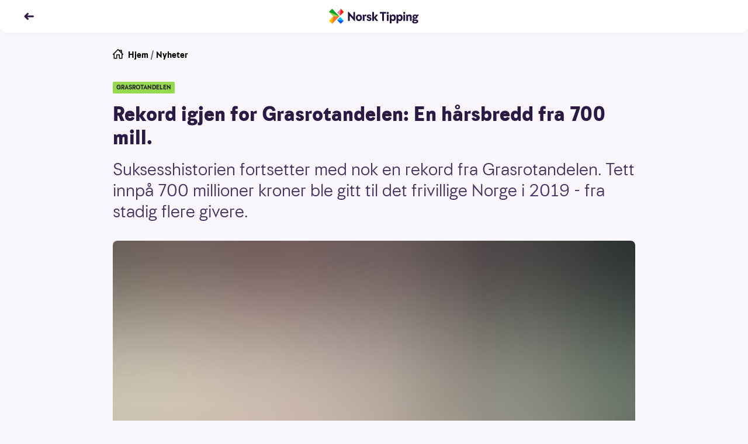

--- FILE ---
content_type: text/html; charset=utf-8
request_url: https://www.norsk-tipping.no/artikler/grasrotandelen-en-harsbredd-fra-700-millioner
body_size: 21448
content:
<!DOCTYPE html><html lang="nb"><head><meta charSet="utf-8"/><meta name="viewport" content="width=device-width, initial-scale=1"/><link rel="preload" as="image" href="//www.norsk-tipping.no/staticimages/ntds/logos/norsktipping/norsktipping-full-color.svg"/><link rel="preload" as="image" href="https://www.norsk-tipping.no/staticimages/ntds/footer/qr-nt.svg?v3"/><link rel="preload" as="image" href="https://www.norsk-tipping.no/staticimages/ntds/logos/norsktipping/norsktipping-negative.svg?v3"/><link rel="preload" as="image" href="https://www.norsk-tipping.no/staticimages/ntds/footer/logo-hjelpelinjen@2x.png"/><link rel="preload" as="image" href="https://www.norsk-tipping.no/staticimages/ntds/footer/logo-wla.png"/><link rel="preload" as="image" href="https://www.norsk-tipping.no/staticimages/ntds/footer/lotteritilsynet-lilla.png"/><link rel="preload" as="image" href="https://www.norsk-tipping.no/staticimages/ntds/footer/logo-european-lotteries.png"/><link rel="preload" as="image" href="https://www.norsk-tipping.no/staticimages/ntds/footer/tin-icon.svg"/><link rel="preload" as="image" href="https://www.norsk-tipping.no/staticimages/ntds/footer/facebook-icon.svg"/><link rel="preload" as="image" href="https://www.norsk-tipping.no/staticimages/ntds/footer/youtube-icon.svg"/><link rel="stylesheet" href="/artikler/_next/static/css/e2f73a50f78f108d.css" data-precedence="next"/><link rel="stylesheet" href="/artikler/_next/static/css/c000db53ab55926a.css" data-precedence="next"/><link rel="stylesheet" href="/artikler/_next/static/css/5e433c1c9a3e4ed0.css" data-precedence="next"/><link rel="stylesheet" href="/artikler/_next/static/css/43227a0026865ceb.css" data-precedence="next"/><link rel="stylesheet" href="/artikler/_next/static/css/ffb7c55d3e968a8b.css" data-precedence="next"/><link rel="stylesheet" href="/artikler/_next/static/css/442c02677b4deae6.css" data-precedence="next"/><link rel="stylesheet" href="/artikler/_next/static/css/5b480df21e726be0.css" data-precedence="next"/><link rel="preload" as="script" fetchPriority="low" href="/artikler/_next/static/chunks/webpack-1bc680dd37b00884.js"/><script src="/artikler/_next/static/chunks/4bd1b696-43ba64781d20dbb7.js" async=""></script><script src="/artikler/_next/static/chunks/3794-ecbf2a5986762387.js" async=""></script><script src="/artikler/_next/static/chunks/main-app-abb69347c97077ae.js" async=""></script><script src="/artikler/_next/static/chunks/app/layout-a66799f2f7fc7b3c.js" async=""></script><script src="/artikler/_next/static/chunks/4939-b686a06f2e78fa3b.js" async=""></script><script src="/artikler/_next/static/chunks/app/error-1ffc3c1912d95bcd.js" async=""></script><script src="/artikler/_next/static/chunks/a4634e51-82c4eaae737218b4.js" async=""></script><script src="/artikler/_next/static/chunks/7488-727b3fd46bca5b9c.js" async=""></script><script src="/artikler/_next/static/chunks/4345-31911d7df6c8b1ca.js" async=""></script><script src="/artikler/_next/static/chunks/9481-9fa65f7de325e67a.js" async=""></script><script src="/artikler/_next/static/chunks/app/%5Bslug%5D/page-f5696bdddc40129d.js" async=""></script><link rel="preload" as="image" href="https://www.norsk-tipping.no/staticimages/ntds/footer/instagram-icon.svg"/><link rel="preload" as="image" href="https://www.norsk-tipping.no/staticimages/ntds/footer/linkedin-icon.svg"/><title>Rekord igjen for Grasrotandelen: En hårsbredd fra 700 mill. - Norsk Tipping</title><meta name="description" content="Suksesshistorien fortsetter med nok en rekord fra Grasrotandelen. Tett innpå 700 millioner kroner ble gitt til det frivillige Norge i 2019 - fra stadig flere givere."/><link rel="canonical" href="https://www.norsk-tipping.no/artikler/grasrotandelen-en-harsbredd-fra-700-millioner"/><meta property="og:title" content="Rekord igjen for Grasrotandelen: En hårsbredd fra 700 mill. - Norsk Tipping"/><meta property="og:description" content="Suksesshistorien fortsetter med nok en rekord fra Grasrotandelen. Tett innpå 700 millioner kroner ble gitt til det frivillige Norge i 2019 - fra stadig flere givere."/><meta property="og:url" content="https://www.norsk-tipping.no/artikler/grasrotandelen-en-harsbredd-fra-700-millioner"/><meta property="og:site_name" content="Nyheter - Norsk Tipping"/><meta property="og:locale" content="nb_NO"/><meta property="og:image" content="https://www.datocms-assets.com/73182/1671452802-183965.jpg?auto=format&amp;fit=max&amp;w=1200"/><meta property="og:image:width" content="1200"/><meta property="og:image:height" content="746"/><meta property="og:type" content="article"/><meta name="twitter:card" content="summary_large_image"/><meta name="twitter:title" content="Rekord igjen for Grasrotandelen: En hårsbredd fra 700 mill. - Norsk Tipping"/><meta name="twitter:description" content="Suksesshistorien fortsetter med nok en rekord fra Grasrotandelen. Tett innpå 700 millioner kroner ble gitt til det frivillige Norge i 2019 - fra stadig flere givere."/><meta name="twitter:image" content="https://www.datocms-assets.com/73182/1671452802-183965.jpg?auto=format&amp;fit=max&amp;w=1200"/><meta name="twitter:image:width" content="1200"/><meta name="twitter:image:height" content="746"/><script src="/artikler/_next/static/chunks/polyfills-42372ed130431b0a.js" noModule=""></script></head><body class="focus-visible"><div hidden=""><!--$--><!--/$--></div><noscript><iframe src="https://www.googletagmanager.com/ns.html?id=GTM-PWGFM72" height="0" width="0" style="display:none;visibility:hidden"></iframe></noscript><header class="fixed top-0 inset-x-0 z-20 transition-color duration-200 shadow-forward md:shadow-soft rounded-b-xl bg-white text-haiti"><nav aria-label="Toppnavigasjon" class="flex flex-col justify-center transition-color duration-200 rounded-b-xl bg-white text-haiti h-14"><ul class="flex items-center md:items-center relative container"><li class="flex items-center"><a class="outline-none focus:outline-none focus-keyboard:ring-4 focus-keyboard:ring-offset-2 focus-keyboard:ring-blue-500 focus-keyboard:dark:ring-blue-400 ntds-hover-grow-lg rounded-full inline-block BackButton_transparentButtonClickArea__0jq_3" aria-label="Tilbake" data-test="nav-back-button" href="/artikler"><svg height="18px" viewBox="0 0 12 12" fill="none" xmlns="http://www.w3.org/2000/svg" aria-hidden="true" direction="left"><path fill-rule="evenodd" clip-rule="evenodd" d="M4.243 2.306a1.056 1.056 0 00-.01.009L1.289 5.297a1 1 0 000 1.406l2.946 2.982a1 1 0 001.423 0l.045-.045a1 1 0 000-1.406L4.483 7h6.512a1 1 0 100-2H4.482l1.22-1.234a1 1 0 000-1.406l-.045-.045a1 1 0 00-1.414-.009z" fill="currentColor"></path></svg></a></li><li class="absolute left-1/2 w-40 transform -translate-x-1/2 flex justify-center"><a href="/" class="outline-none focus:outline-none focus-keyboard:ring-4 focus-keyboard:ring-offset-2 focus-keyboard:ring-blue-500 focus-keyboard:dark:ring-blue-400 ntds-hover-grow-md rounded-md flex justify-start items-center" data-track-id="navigation-topbar-logo" data-track-placement="top"><img alt="Norsk Tipping" src="//www.norsk-tipping.no/staticimages/ntds/logos/norsktipping/norsktipping-full-color.svg" aria-label="Norsk Tipping logo" class="h-9 transition duration-300"/></a></li></ul></nav></header><main id="mainContent" class="container my-20 scroll-mt-14"><article class="max-w-[55.875rem] mx-auto"><ul class="flex space-x-1 px-0 text-pebble text-sm list-none"><li><a href="/" class="outline-none focus:outline-none focus-keyboard:ring-4 focus-keyboard:ring-offset-2 focus-keyboard:ring-blue-500 focus-keyboard:dark:ring-blue-400 rounded-md block w-fit group decoration-transparent text-black"><span class="flex flex-row space-x-2"><svg height="18px" viewBox="0 0 24 24" fill="none" xmlns="http://www.w3.org/2000/svg" aria-hidden="true"><path fill-rule="evenodd" clip-rule="evenodd" d="M11.293.293a1 1 0 011.414 0l1.825 1.823A.995.995 0 0115 2h5a1 1 0 011 1v5c0 .17-.042.329-.116.468l2.823 2.825a1 1 0 01-1.414 1.414L22 12.415V21a1 1 0 01-.883.993L21 22h-6a1 1 0 01-1-1v-7h-4v7a1 1 0 01-1 1H3a1 1 0 01-1-1v-8.586l-.293.293a1 1 0 01-1.32.083l-.094-.083a1 1 0 010-1.414l11-11zM12 2.414l-8 8V20h4v-7a1 1 0 011-1h6a1 1 0 011 1v7h4v-9.585l-8-8zm7 4.171V4h-2.585L19 6.585z" fill="currentColor"></path></svg><span>Hjem</span></span></a></li><li aria-hidden="true">/</li><li><a href="/artikler" class="outline-none focus:outline-none focus-keyboard:ring-4 focus-keyboard:ring-offset-2 focus-keyboard:ring-blue-500 focus-keyboard:dark:ring-blue-400 rounded-md block w-fit group decoration-transparent text-black">Nyheter</a></li></ul><div class="module"><span class="flex flex-wrap gap-y-2 gap-x-2 pb-2 md:pb-4"><span class="bg-[#96D94E] text-coal px-1.5 py-0.5 rounded-sm uppercase font-bold text-[0.625rem] leading-4">grasrotandelen</span></span><h1>Rekord igjen for Grasrotandelen: En hårsbredd fra 700 mill.</h1><p class="ingress">Suksesshistorien fortsetter med nok en rekord fra Grasrotandelen. Tett innpå 700 millioner kroner ble gitt til det frivillige Norge i 2019 - fra stadig flere givere.</p><div class="module"><span class="flex flex-col sm:mx-0"><figure class="w-full"><div class="w-full md:rounded-lg" style="overflow:hidden;position:relative;width:100%;max-width:894px"><img style="display:block;width:100%" src="[data-uri]" aria-hidden="true" alt=""/><img aria-hidden="true" alt="" src="[data-uri]" style="background-color:#11629d;transition:opacity 500ms;opacity:1;position:absolute;left:-5%;top:-5%;width:110%;height:110%;max-width:none;max-height:none"/><noscript><picture><source srcSet="https://www.datocms-assets.com/73182/1671452802-183965.jpg?ar64=NDoz&amp;auto=format&amp;dpr=0.25&amp;fit=clamp&amp;w=894 223w,https://www.datocms-assets.com/73182/1671452802-183965.jpg?ar64=NDoz&amp;auto=format&amp;dpr=0.5&amp;fit=clamp&amp;w=894 447w,https://www.datocms-assets.com/73182/1671452802-183965.jpg?ar64=NDoz&amp;auto=format&amp;dpr=0.75&amp;fit=clamp&amp;w=894 670w,https://www.datocms-assets.com/73182/1671452802-183965.jpg?ar64=NDoz&amp;auto=format&amp;fit=clamp&amp;w=894 894w,https://www.datocms-assets.com/73182/1671452802-183965.jpg?ar64=NDoz&amp;auto=format&amp;dpr=1.5&amp;fit=clamp&amp;w=894 1341w,https://www.datocms-assets.com/73182/1671452802-183965.jpg?ar64=NDoz&amp;auto=format&amp;dpr=2&amp;fit=clamp&amp;w=894 1788w" sizes="(max-width: 894px) 100vw, 894px"/><img src="https://www.datocms-assets.com/73182/1671452802-183965.jpg?ar64=NDoz&amp;auto=format&amp;fit=clamp&amp;w=894" alt="RED_Elin_Grasrotandelen_1000x622" title="GIR: Grasrotandelen betyr kjærkomne penger til det frivillige Norge, så som idrett, kultur, dyr og mye annet." style="position:absolute;left:0;top:0;width:100%;height:100%;max-width:none;max-height:none" loading="lazy"/></picture></noscript></div></figure><div class="w-full"><figcaption class="pt-2 text-xs text-pebble flex flex-col space-y-1"><span>GIR: Grasrotandelen betyr kjærkomne penger til det frivillige Norge, så som idrett, kultur, dyr og mye annet.</span></figcaption></div></span></div></div><div class="max-w-[36.625rem] mx-auto pt-6 md:pt-8"><span class="text-xs block divide-y divide-solid divide-[#D7D3DE]"><span class="grid grid-cols-2 gap-x-4 gap-y-2 md:grid-cols-3"><span class="pb-1"><span class="flex items-center space-x-2"><span class="w-10 h-10"><span class="w-10 h-10 border border-silver rounded-full flex items-center justify-center bg-haiti"><img alt="Forfatterbilde Norsk Tipping" loading="lazy" width="20" height="20" decoding="async" data-nimg="1" style="color:transparent;max-width:100%;height:auto" src="/artikler/_next/static/media/nt-cross-full-color.04d00156.svg"/></span></span><span class="flex flex-col"><span>Atle Onsrud</span><span class="font-bold">Jensen</span></span></span></span></span><span class="flex space-x-4 text-pebble text-xs my-2 py-2"><span class="flex-none"><span class="font-bold">Publisert:</span><span class="px-1">6. januar 2020</span></span><span class="flex-none"><span class="font-bold">Endret:</span><span class="px-1">3. november 2023</span></span></span></span><p>Grasrotandelen manglet bare drøyt 1,7 millioner kroner på å bryte 700-millionersstreken for 2019. Til sammen ble det generert 698 265 345 kroner til norske lag, foreninger og organisasjoner tilknyttet Grasrotandelen.</p><p>Det er nok en gang rekordutbetaling.</p><p>I 2018 var tallet 649 millioner kroner. Økningen i 2019 ble altså på drøyt 49 millioner kroner. Hovedårsaken til økningen er at stadig flere av Norsk Tippings kunder knytter seg til Grasrotandelen. I 2019 ble det over 65 000 nye givere.</p><p>- Hvert år siden 2010 - bortsett fra ett - har vi fortalt om rekord, og vi kunne jo ikke være noe dårligere i år, sier Norsk Tippings &quot;grasrotgeneral&quot;, Anne Helseth.</p><h3>Var spent</h3><p>Hun innrømmer at hun lurte på om det var mulig å forbedre 2018-tallene.</p><p>- Jeg var veldig spent på hvor høyt vi kom til å ende i 2019, men at vi nå nesten ser 700 millioner kroner gå til så mange lag og foreninger i hele Norge er helt utrolig, sier hun.</p><p>Hun legger til at 239 av de 698 millionene ble generert i årets tredje og siste &quot;grasrot-periode&quot; fra 1. september til 31. desember. Disse pengene utbetales til foreningene i disse dager. De øvrige midlene ble utbetalt i etterkant av de to andre opptjeningsperiodene tidligere i 2019.</p><p>- Jeg har jobbet med ordningen i over 10 år og Grasrotandelen er så viktig for den norske frivilligheten. Lag og foreninger får et kjærkomment tilskudd til sin daglige drift, det være seg til instrumenter, uniformer, drakter eller alt annet som trengs i virksomheten. Totalt har vi nå over 35 000 lag og foreninger inne i Grasrotandelen, opplyser Helseth</p><p>Disse tre foreningene fikk mest i 2019:</p><ol><li><p>Vålerenga Fotball 3 690 815 kroner</p></li><li><p>Foreningen for omplassering av dyr 3 597 551 kroner</p></li><li><p>Lions Club Fredrikstad 3 049 167 kroner</p></li></ol><p>Hva fikk foreningene du bryr deg om? Her er oversikten over hvor mye alle grasrotmottakere fikk i 2019. De er sortert etter fylkene og kommunene vi fortsatt hadde i 2019:</p><p><a href="attachment://183994?_download=true"><strong>Grasrotandelen fordelt på mottakere i 2019 (excel)</strong></a></p><h3>Over 1,2 millioner givere</h3><p>I 2019 fikk Grasrotandelen 65 134 nye givere, ved utgangen av 2019 hadde vi 1 246 406 grasrotgivere registrert. </p><p>- Vi har plass til enda flere, så jeg vil veldig gjerne benytte anledningen til å oppfordre alle grasrotmottakerne til å fortsette å verve flere givere til sitt lag, sier Anne Helseth.</p><p>Slik har Grasrotandelen utviklet seg siden starten 1. mars 2009:</p><div class="module"><span class="block"><table class="bg-whisper w-full text-sm sm:text-base"><thead><tr class="border-b border-b-silver"><th scope="col" class="p-2 text-left font-bold align-top w-1/5">År</th><th scope="col" class="p-2 text-left font-bold align-top w-1/5">Kr.</th><th scope="col" class="p-2 text-left font-bold align-top w-1/5">Endr. kr.</th><th scope="col" class="p-2 text-left font-bold align-top w-1/5">Endr. %</th><th scope="col" class="p-2 text-left font-bold align-top w-1/5">Givere</th></tr></thead><tbody><tr class="border-b border-b-silver"><td class="p-2 text-left align-top">2009</td><td class="p-2 text-left align-top">210,9 mill.</td><td class="p-2 text-left align-top"></td><td class="p-2 text-left align-top"></td><td class="p-2 text-left align-top">520 000</td></tr><tr class="border-b border-b-silver"><td class="p-2 text-left align-top">2010</td><td class="p-2 text-left align-top">264,2 mill.</td><td class="p-2 text-left align-top">+ 53,3 mill.</td><td class="p-2 text-left align-top">+ 25,3 %</td><td class="p-2 text-left align-top">661 000</td></tr><tr class="border-b border-b-silver"><td class="p-2 text-left align-top">2011</td><td class="p-2 text-left align-top">295,6 mill.</td><td class="p-2 text-left align-top">+ 31,4 mill.</td><td class="p-2 text-left align-top">+ 11,9 %</td><td class="p-2 text-left align-top">733 000</td></tr><tr class="border-b border-b-silver"><td class="p-2 text-left align-top">2012</td><td class="p-2 text-left align-top">340,1 mill.</td><td class="p-2 text-left align-top">+ 44,5 mill.</td><td class="p-2 text-left align-top">+ 15,1 %</td><td class="p-2 text-left align-top">807 000</td></tr><tr class="border-b border-b-silver"><td class="p-2 text-left align-top">2013</td><td class="p-2 text-left align-top">339,6 mill.</td><td class="p-2 text-left align-top">- 0,5 mill.</td><td class="p-2 text-left align-top">- 0,1 %</td><td class="p-2 text-left align-top">846 000</td></tr><tr class="border-b border-b-silver"><td class="p-2 text-left align-top">2014</td><td class="p-2 text-left align-top">357,5 mill.</td><td class="p-2 text-left align-top">+ 17,9 mill.</td><td class="p-2 text-left align-top">+ 5,3 %</td><td class="p-2 text-left align-top">898 000</td></tr><tr class="border-b border-b-silver"><td class="p-2 text-left align-top">2015</td><td class="p-2 text-left align-top">394,8 mill.</td><td class="p-2 text-left align-top">+ 37,3 mill.</td><td class="p-2 text-left align-top">+ 10,4 %</td><td class="p-2 text-left align-top">947 000</td></tr><tr class="border-b border-b-silver"><td class="p-2 text-left align-top">2016</td><td class="p-2 text-left align-top">448,0 mill.</td><td class="p-2 text-left align-top">+ 53,2 mill.</td><td class="p-2 text-left align-top">+ 13,5 %</td><td class="p-2 text-left align-top">1 016 000</td></tr><tr class="border-b border-b-silver"><td class="p-2 text-left align-top">2017</td><td class="p-2 text-left align-top">455,0 mill.</td><td class="p-2 text-left align-top">+ 7,0 mill.</td><td class="p-2 text-left align-top">+ 1,5 %</td><td class="p-2 text-left align-top">1 082 000</td></tr><tr class="border-b border-b-silver"><td class="p-2 text-left align-top">2018*</td><td class="p-2 text-left align-top">649,0 mill.</td><td class="p-2 text-left align-top">+ 194,0 mill.</td><td class="p-2 text-left align-top">+ 42,6 %</td><td class="p-2 text-left align-top">1 181 000</td></tr><tr class="border-b border-b-silver"><td class="p-2 text-left align-top">2019</td><td class="p-2 text-left align-top">698,3 mill.</td><td class="p-2 text-left align-top">+ 49,4 mill.</td><td class="p-2 text-left align-top">+ 7,6 %</td><td class="p-2 text-left align-top">1 246 000</td></tr></tbody></table></span></div><p><em> * Fra 1. januar 2018 økte prosentsatsen for Grasrotandelen fra 5 til 7 prosent.</em></p><h3>Slik fungerer Grasrotandelen</h3><p>Grasrotandelen fungerer slik at du kan gi inntil sju prosent av summen du allikevel spiller for hos Norsk Tipping til et frivillig lag eller en forening som har registrert seg som grasrotmottaker i Frivillighetsregisteret i Brønnøysund.</p><p>Det vil si at dersom du er grasrotgiver og spiller Lotto for 100 kroner, gir du automatisk sju kroner til din grasrotmottaker. Dette skjer uten at det går utover spilleinnsatsen, premien og vinnersjansene dine.</p><p>Ved å registrere en grasrotmottaker sørger du dermed for at det er noen som vinner hver eneste gang du spiller - nemlig grasrota. </p><ul><li><p><a href="https://www.norsk-tipping.no/grasrotandelen">Søk etter foreningen du vil støtte her</a></p></li><li><p><a href="https://www.norsk-tipping.no/kundeservice/grasrotandelen">Les mer om Grasrotandelen her</a></p></li></ul><div class="module"></div></div><ul id="article-share" class="mt-8 mb-4 flex justify-center items-center space-x-6 list-none"><li><a href="https://www.facebook.com/sharer/sharer.php?u=https://www.norsk-tipping.no/artikler/grasrotandelen-en-harsbredd-fra-700-millioner" class="outline-none focus:outline-none focus-keyboard:ring-6 focus-keyboard:ring-blue-gentle ntds-hover-grow-xl rounded-md flex flex-row flex-wrap md:py-2 py-4 justify-center items-center" aria-label="Facebook"><svg viewBox="0 0 24 24" width="24" height="24"><path d="M13.846 12.971h3.45l.473-4.331h-3.923V6c0-1.228.33-2.16 2.03-2.16H18L17.966.167C17.591.115 16.304 0 14.806 0c-3.128 0-5.114 1.891-5.114 5.52v3.12H6v4.331h3.692V24h4.154V12.971z" class="fill-pebble"></path></svg></a></li><li><a href="https://twitter.com/intent/tweet?orginal_referer=https://www.norsk-tipping.no/artikler/grasrotandelen-en-harsbredd-fra-700-millioner&amp;text=Rekord igjen for Grasrotandelen: En hårsbredd fra 700 mill.&amp;tw_p=tweetbutton&amp;url=https://www.norsk-tippinhg.no/artikler/grasrotandelen-en-harsbredd-fra-700-millioner" class="outline-none focus:outline-none focus-keyboard:ring-6 focus-keyboard:ring-blue-gentle ntds-hover-grow-xl rounded-md flex flex-row flex-wrap md:py-2 py-4 justify-center items-center" aria-label="Twitter"><svg viewBox="0 0 24 24" width="24" height="24"><path d="M11.653 7.32l.052.865-.867-.106c-3.156-.406-5.913-1.783-8.254-4.095L1.439 2.836l-.294.848C.52 5.573.919 7.567 2.22 8.909c.693.742.537.848-.66.406-.415-.141-.78-.247-.814-.194-.122.124.294 1.73.624 2.366.45.882 1.37 1.747 2.376 2.26l.85.405-1.006.018c-.971 0-1.006.018-.902.389.347 1.147 1.717 2.365 3.243 2.895l1.075.37-.937.566a9.702 9.702 0 0 1-4.647 1.306c-.78.018-1.422.088-1.422.141 0 .177 2.116 1.165 3.347 1.554 3.694 1.147 8.08.653 11.376-1.307 2.34-1.394 4.682-4.166 5.774-6.85.59-1.43 1.18-4.042 1.18-5.296 0-.812.052-.918 1.023-1.889.572-.565 1.11-1.183 1.214-1.36.173-.335.156-.335-.729-.034-1.474.53-1.682.459-.953-.336.537-.565 1.179-1.589 1.179-1.889 0-.053-.26.035-.555.194-.312.177-1.006.442-1.526.6l-.937.3-.85-.582c-.468-.318-1.127-.67-1.473-.777-.885-.247-2.237-.212-3.035.07-2.168.795-3.538 2.843-3.382 5.085z" class="fill-pebble"></path></svg></a></li><li><a href="mailto:?subject=Rekord igjen for Grasrotandelen: En hårsbredd fra 700 mill.&amp;body=Suksesshistorien fortsetter med nok en rekord fra Grasrotandelen. Tett innpå 700 millioner kroner ble gitt til det frivillige Norge i 2019 - fra stadig flere givere.?https://www.norsk-tipping.no/artikler/grasrotandelen-en-harsbredd-fra-700-millioner" class="outline-none focus:outline-none focus-keyboard:ring-6 focus-keyboard:ring-blue-gentle ntds-hover-grow-xl rounded-md flex flex-row flex-wrap md:py-2 py-4 justify-center items-center" aria-label="Kontakt"><svg viewBox="0 0 24 24" width="24" height="24"><path d="M22 18.008a.991.991 0 0 1-.991.992H2.991A.992.992 0 0 1 2 18.008V6.991c0-.102.029-.194.058-.287l9.63 7.686a.5.5 0 0 0 .624 0l9.627-7.7A.984.984 0 0 1 22 6.99v11.017zM21.161 6.03L12 13.36 2.822 6.034c.362-.065 18.119-.039 18.339-.004zM21.009 5H2.991A1.99 1.99 0 0 0 1 6.991v11.017C1 19.106 1.892 20 2.991 20h18.018A1.99 1.99 0 0 0 23 18.008V6.991a1.992 1.992 0 0 0-1.991-1.99z" class="fill-pebble"></path></svg></a></li></ul></article><span class="pt-4 md:pt-8 block"><span class="pb-2 font-bold flex items-center space-x-2"><span class="flex space-x-2 items-center"><span class="text-sm md:text-base">Relaterte artikler</span><svg height="18px" viewBox="0 0 12 12" fill="none" xmlns="http://www.w3.org/2000/svg" aria-hidden="true"><path fill-rule="evenodd" clip-rule="evenodd" d="M8.752 2.306l.01.009 2.944 2.982a1 1 0 010 1.406L8.761 9.685a1 1 0 01-1.423 0l-.045-.045a1 1 0 010-1.406L8.512 7H2a1 1 0 010-2h6.513l-1.22-1.234a1 1 0 010-1.406l.045-.045a1 1 0 011.414-.009z" fill="currentColor"></path></svg></span></span><ul class="flex flex-row flex-wrap list-none gap-y-3 md:gap-y-4 -mx-2"><li class="p-2 block cursor-pointer sm:rounded-lg basis-full md:basis-1/2 lg:basis-1/4"><div data-ntds-name="ArticleIntro"><a class="outline-none focus:outline-none focus-keyboard:ring-4 focus-keyboard:ring-offset-2 focus-keyboard:ring-blue-500 focus-keyboard:dark:ring-blue-400 rounded-md decoration-transparent flex flex-col" href="/artikler/grasrotandelen-gar-til-mere-enn-du-tror?returnPage=1"><h3 class="order-2 text-base font-bold py-2 group-hover:underline text-left dark:text-white">Grasrotandelen går til mer enn du tror</h3><div class="relative aspect-4/3 order-1"><div class="rounded-lg w-full h-full object-cover" style="overflow:hidden;position:relative;width:100%;max-width:1883px"><img style="display:block;width:100%" src="[data-uri]" aria-hidden="true" alt=""/><img aria-hidden="true" alt="" src="[data-uri]" style="background-color:#b75d56;transition:opacity 500ms;opacity:1;position:absolute;left:-5%;top:-5%;width:110%;height:110%;max-width:none;max-height:none"/><noscript><picture><source srcSet="https://www.datocms-assets.com/73182/1762850984-sondre_bilde.jpg?ar64=NDoz&amp;auto=format&amp;crop=focalpoint&amp;dpr=0.25&amp;fit=crop 470w,https://www.datocms-assets.com/73182/1762850984-sondre_bilde.jpg?ar64=NDoz&amp;auto=format&amp;crop=focalpoint&amp;dpr=0.5&amp;fit=crop 941w,https://www.datocms-assets.com/73182/1762850984-sondre_bilde.jpg?ar64=NDoz&amp;auto=format&amp;crop=focalpoint&amp;dpr=0.75&amp;fit=crop 1412w,https://www.datocms-assets.com/73182/1762850984-sondre_bilde.jpg?ar64=NDoz&amp;auto=format&amp;crop=focalpoint&amp;fit=crop 1883w" sizes="(max-width: 1883px) 100vw, 1883px"/><img src="https://www.datocms-assets.com/73182/1762850984-sondre_bilde.jpg?ar64=NDoz&amp;auto=format&amp;crop=focalpoint&amp;fit=crop" alt="Sondre har Down syndrom. Han står i en tunnel av julelys, ser inn i kamera og er veldig glad." title="GØY PÅ JOBB: Sondre Myrseth (23 år) er en av stemmen i den ene radioreklamene for Grasrotandelen." style="position:absolute;left:0;top:0;width:100%;height:100%;max-width:none;max-height:none" loading="lazy"/></picture></noscript></div><div class="w-full absolute bottom-0 left-0"><span class="inline-flex justify-center items-center h-6 rounded-tr-lg rounded-bl-lg py-0.5 px-2 bg-green-300 text-green-600 font-bold text-xs">GRASROTANDELEN</span></div></div></a></div></li><li class="p-2 block cursor-pointer sm:rounded-lg basis-full md:basis-1/2 lg:basis-1/4"><div data-ntds-name="ArticleIntro"><a class="outline-none focus:outline-none focus-keyboard:ring-4 focus-keyboard:ring-offset-2 focus-keyboard:ring-blue-500 focus-keyboard:dark:ring-blue-400 rounded-md decoration-transparent flex flex-col" href="/artikler/grasrot-bergen2025?returnPage=1"><h3 class="order-2 text-base font-bold py-2 group-hover:underline text-left dark:text-white">Hva har stup, buekorps og mental helse til felles?</h3><div class="relative aspect-4/3 order-1"><div class="rounded-lg w-full h-full object-cover" style="overflow:hidden;position:relative;width:100%;max-width:1080px"><img style="display:block;width:100%" src="[data-uri]" aria-hidden="true" alt=""/><img aria-hidden="true" alt="" src="[data-uri]" style="background-color:#1ea9e7;transition:opacity 500ms;opacity:1;position:absolute;left:-5%;top:-5%;width:110%;height:110%;max-width:none;max-height:none"/><noscript><picture><source srcSet="https://www.datocms-assets.com/73182/1757663417-stupeklubb-1-1-1.jpg?ar64=NDoz&amp;auto=format&amp;crop=focalpoint&amp;dpr=0.25&amp;fit=crop 270w,https://www.datocms-assets.com/73182/1757663417-stupeklubb-1-1-1.jpg?ar64=NDoz&amp;auto=format&amp;crop=focalpoint&amp;dpr=0.5&amp;fit=crop 540w,https://www.datocms-assets.com/73182/1757663417-stupeklubb-1-1-1.jpg?ar64=NDoz&amp;auto=format&amp;crop=focalpoint&amp;dpr=0.75&amp;fit=crop 810w,https://www.datocms-assets.com/73182/1757663417-stupeklubb-1-1-1.jpg?ar64=NDoz&amp;auto=format&amp;crop=focalpoint&amp;fit=crop 1080w" sizes="(max-width: 1080px) 100vw, 1080px"/><img src="https://www.datocms-assets.com/73182/1757663417-stupeklubb-1-1-1.jpg?ar64=NDoz&amp;auto=format&amp;crop=focalpoint&amp;fit=crop" alt="Fire unge menn står i badebokse etter å ha stupt. En holder en Norsk Tipping mikrofon." title="STUPER I DET: Fra venstre: Norsk Tippings Kaj Gripsrud Hjelmeland, stuper Isak Børslien, trener i Bergen Stupeklubb Espen Bergslien og Erling Dvergsten i Norsk Tipping." style="position:absolute;left:0;top:0;width:100%;height:100%;max-width:none;max-height:none" loading="lazy"/></picture></noscript></div><div class="w-full absolute bottom-0 left-0"><span class="inline-flex justify-center items-center h-6 rounded-tr-lg rounded-bl-lg py-0.5 px-2 bg-green-300 text-green-600 font-bold text-xs">GRASROTANDELEN</span></div></div></a></div></li><li class="p-2 block cursor-pointer sm:rounded-lg basis-full md:basis-1/2 lg:basis-1/4"><div data-ntds-name="ArticleIntro"><a class="outline-none focus:outline-none focus-keyboard:ring-4 focus-keyboard:ring-offset-2 focus-keyboard:ring-blue-500 focus-keyboard:dark:ring-blue-400 rounded-md decoration-transparent flex flex-col" href="/artikler/bobil-livet-grasrot-2025?returnPage=1"><h3 class="order-2 text-base font-bold py-2 group-hover:underline text-left dark:text-white">Bobil-livet: Fårikåltreff, Europa-rundt og «fri som fuglen»</h3><div class="relative aspect-4/3 order-1"><div class="rounded-lg w-full h-full object-cover" style="overflow:hidden;position:relative;width:100%;max-width:1280px"><img style="display:block;width:100%" src="[data-uri]" aria-hidden="true" alt=""/><img aria-hidden="true" alt="" src="[data-uri]" style="background-color:#fc6e0d;transition:opacity 500ms;opacity:1;position:absolute;left:-5%;top:-5%;width:110%;height:110%;max-width:none;max-height:none"/><noscript><picture><source srcSet="https://www.datocms-assets.com/73182/1758102731-lade.png?ar64=NDoz&amp;auto=format&amp;crop=focalpoint&amp;dpr=0.25&amp;fit=crop 320w,https://www.datocms-assets.com/73182/1758102731-lade.png?ar64=NDoz&amp;auto=format&amp;crop=focalpoint&amp;dpr=0.5&amp;fit=crop 640w,https://www.datocms-assets.com/73182/1758102731-lade.png?ar64=NDoz&amp;auto=format&amp;crop=focalpoint&amp;dpr=0.75&amp;fit=crop 960w,https://www.datocms-assets.com/73182/1758102731-lade.png?ar64=NDoz&amp;auto=format&amp;crop=focalpoint&amp;fit=crop 1280w" sizes="(max-width: 1280px) 100vw, 1280px"/><img src="https://www.datocms-assets.com/73182/1758102731-lade.png?ar64=NDoz&amp;auto=format&amp;crop=focalpoint&amp;fit=crop" alt="" title="BOBILER I SOLNEDGANG: Bildet er fra bobiltreff på Lade. Foto: Tor J. M. Breines / NFB" style="position:absolute;left:0;top:0;width:100%;height:100%;max-width:none;max-height:none" loading="lazy"/></picture></noscript></div><div class="w-full absolute bottom-0 left-0"><span class="inline-flex justify-center items-center h-6 rounded-tr-lg rounded-bl-lg py-0.5 px-2 bg-green-300 text-green-600 font-bold text-xs">GRASROTANDELEN</span></div></div></a></div></li><li class="p-2 block cursor-pointer sm:rounded-lg basis-full md:basis-1/2 lg:basis-1/4"><div data-ntds-name="ArticleIntro"><a class="outline-none focus:outline-none focus-keyboard:ring-4 focus-keyboard:ring-offset-2 focus-keyboard:ring-blue-500 focus-keyboard:dark:ring-blue-400 rounded-md decoration-transparent flex flex-col" href="/artikler/grasrot-sept2025?returnPage=1"><h3 class="order-2 text-base font-bold py-2 group-hover:underline text-left dark:text-white">Nå utbetales 287 millioner kroner i grasrotmidler</h3><div class="relative aspect-4/3 order-1"><div class="rounded-lg w-full h-full object-cover" style="overflow:hidden;position:relative;width:100%;max-width:4240px"><img style="display:block;width:100%" src="[data-uri]" aria-hidden="true" alt=""/><img aria-hidden="true" alt="" src="[data-uri]" style="background-color:#e01522;transition:opacity 500ms;opacity:1;position:absolute;left:-5%;top:-5%;width:110%;height:110%;max-width:none;max-height:none"/><noscript><picture><source srcSet="https://www.datocms-assets.com/73182/1757590653-nt_overskudd_artikkel-2_edited.jpg?ar64=NDoz&amp;auto=format&amp;crop=focalpoint&amp;dpr=0.25&amp;fit=crop 1060w,https://www.datocms-assets.com/73182/1757590653-nt_overskudd_artikkel-2_edited.jpg?ar64=NDoz&amp;auto=format&amp;crop=focalpoint&amp;dpr=0.5&amp;fit=crop 2120w,https://www.datocms-assets.com/73182/1757590653-nt_overskudd_artikkel-2_edited.jpg?ar64=NDoz&amp;auto=format&amp;crop=focalpoint&amp;dpr=0.75&amp;fit=crop 3180w,https://www.datocms-assets.com/73182/1757590653-nt_overskudd_artikkel-2_edited.jpg?ar64=NDoz&amp;auto=format&amp;crop=focalpoint&amp;fit=crop 4240w" sizes="(max-width: 4240px) 100vw, 4240px"/><img src="https://www.datocms-assets.com/73182/1757590653-nt_overskudd_artikkel-2_edited.jpg?ar64=NDoz&amp;auto=format&amp;crop=focalpoint&amp;fit=crop" alt="" style="position:absolute;left:0;top:0;width:100%;height:100%;max-width:none;max-height:none" loading="lazy"/></picture></noscript></div><div class="w-full absolute bottom-0 left-0"><span class="inline-flex justify-center items-center h-6 rounded-tr-lg rounded-bl-lg py-0.5 px-2 bg-green-300 text-green-600 font-bold text-xs">GRASROTANDELEN</span></div></div></a></div></li></ul></span></main><footer class="bg-white dark:bg-gray-900 pb-10 text-sm mt-24 pt-10"><nav class="space-y-6 max-w-7xl mx-auto px-7"><div class="flex items-stretch space-x-2"><a href="/kundeservice" class="inline-flex items-center justify-center false h-11 relative shadow-sm mouse:hover:shadow-md focus-keyboard:ring-4 dark:focus-keyboard:ring-blue-400 focus-keyboard:ring-blue-500 focus-keyboard:ring-offset-2 rounded-pill transition duration-150 ease-in-out outline-none  focus:outline-none px-5 py-3 bg-blue-200 text-blue-600 dark:bg-gray-700 dark:text-blue-300 font-medium ntds-hover-grow-lg" data-track-id="footer-link" data-track-link-name="Kundeservice"><span class="flex h-full items-center flex-grow justify-center"><span class="flex flex-grow items-center justify-center space-x-2"><svg height="24px" viewBox="0 0 24 24" fill="none" xmlns="http://www.w3.org/2000/svg" aria-hidden="true"><path fill-rule="evenodd" clip-rule="evenodd" d="M21.686 8h1.305A1 1 0 0124 9.003v4.994A1 1 0 0122.99 15h-1.98A1 1 0 0120 13.997V9.124c-1.159-3.324-4.275-5.712-8-5.712-3.685 0-6.796 2.336-8 5.591v4.994a1 1 0 01-.167.557c.58 2.073 1.8 4.034 3.318 5.244A2 2 0 118.75 23c-.79 0-1.433-.427-1.67-1-2.159-1-4.347-4-5.165-7H1.01A1 1 0 010 13.997V9.003A1 1 0 011.01 8h1.305A10.48 10.48 0 0112 1.524 10.48 10.48 0 0121.686 8zM15.5 11.5a1.5 1.5 0 110-3 1.5 1.5 0 010 3zm-7 0a1.5 1.5 0 110-3 1.5 1.5 0 010 3zm.575 4.687a7.089 7.089 0 01-1.16-.425c-.37-.185-.521-.477-.336-.847s.636-.282 1.006-.097c.148.074.457.198.902.325a9.15 9.15 0 002.513.346 9.15 9.15 0 002.513-.346c.445-.127.754-.25.902-.325.37-.185.82-.274 1.006.097.185.37.035.662-.336.847a7.089 7.089 0 01-1.16.425c-.885.253-1.867.404-2.925.404-1.058 0-2.04-.151-2.925-.404z" fill="currentColor"></path></svg><span class="whitespace-nowrap">Kundeservice</span></span></span></a><a href="/spillevett" class="inline-flex items-center justify-center false h-11 relative shadow-sm mouse:hover:shadow-md focus-keyboard:ring-4 dark:focus-keyboard:ring-blue-400 focus-keyboard:ring-blue-500 focus-keyboard:ring-offset-2 rounded-pill transition duration-150 ease-in-out outline-none  focus:outline-none px-5 py-3 bg-blue-200 text-blue-600 dark:bg-gray-700 dark:text-blue-300 font-medium ntds-hover-grow-lg" data-track-id="footer-link"><span class="flex h-full items-center flex-grow justify-center">Spillevett</span></a></div><div class="grid grid-cols-1 md:grid-cols-3 gap-6"><div><h2 id="footer-header-snarveier" class="font-bold mb-2 text-base text-haiti-800 dark:text-white">Snarveier</h2><ul class="space-y-3" aria-labelledby="footer-header-snarveier"><li><a rel="noreferrer" target="_blank" href="/grasrotandelen" class="outline-none focus:outline-none focus-keyboard:ring-4 focus-keyboard:ring-offset-2 focus-keyboard:ring-blue-500 focus-keyboard:dark:ring-blue-400 ntds-hover-grow-lg rounded-md block text-pebble w-fit flex items-center space-x-1.5 font-medium hover:underline" data-track-id="footer-link" data-track-link-name="Grasrotandelen"><span class="text-haiti-600 dark:text-white">Grasrotandelen</span></a></li><li><a rel="noreferrer" target="_blank" href="/selskapet" class="outline-none focus:outline-none focus-keyboard:ring-4 focus-keyboard:ring-offset-2 focus-keyboard:ring-blue-500 focus-keyboard:dark:ring-blue-400 ntds-hover-grow-lg rounded-md block text-pebble w-fit flex items-center space-x-1.5 font-medium hover:underline" data-track-id="footer-link" data-track-link-name="Dette er Norsk Tipping"><span class="text-haiti-600 dark:text-white">Dette er Norsk Tipping</span></a></li><li><a rel="noreferrer" target="_blank" href="/selskapet/jobb-hos-oss" class="outline-none focus:outline-none focus-keyboard:ring-4 focus-keyboard:ring-offset-2 focus-keyboard:ring-blue-500 focus-keyboard:dark:ring-blue-400 ntds-hover-grow-lg rounded-md block text-pebble w-fit flex items-center space-x-1.5 font-medium hover:underline" data-track-id="footer-link" data-track-link-name="Jobb i Norsk Tipping"><span class="text-haiti-600 dark:text-white">Jobb i Norsk Tipping</span></a></li><li><a rel="noreferrer" target="_blank" href="/tjenester/nyhetsbrev" class="outline-none focus:outline-none focus-keyboard:ring-4 focus-keyboard:ring-offset-2 focus-keyboard:ring-blue-500 focus-keyboard:dark:ring-blue-400 ntds-hover-grow-lg rounded-md block text-pebble w-fit flex items-center space-x-1.5 font-medium hover:underline" data-track-id="footer-link" data-track-link-name="Nyhetsbrev"><span class="text-haiti-600 dark:text-white">Nyhetsbrev</span></a></li><li><a rel="noreferrer" target="_blank" href="https://presse.norsk-tipping.no/" class="outline-none focus:outline-none focus-keyboard:ring-4 focus-keyboard:ring-offset-2 focus-keyboard:ring-blue-500 focus-keyboard:dark:ring-blue-400 ntds-hover-grow-lg rounded-md block text-pebble w-fit flex items-center space-x-1.5 font-medium hover:underline" data-track-id="footer-link" data-track-link-name="Presse"><span class="text-haiti-600 dark:text-white">Presse</span></a></li><li><a rel="noreferrer" target="_blank" href="/selskapet/kontakt-oss" class="outline-none focus:outline-none focus-keyboard:ring-4 focus-keyboard:ring-offset-2 focus-keyboard:ring-blue-500 focus-keyboard:dark:ring-blue-400 ntds-hover-grow-lg rounded-md block text-pebble w-fit flex items-center space-x-1.5 font-medium hover:underline" data-track-id="footer-link" data-track-link-name="Kontakt oss"><span class="text-haiti-600 dark:text-white">Kontakt oss</span></a></li></ul></div><div class="space-y-4"><h2 id="footer-header-selskapet" class="font-bold mb-2 text-base text-haiti-800 dark:text-white">Praktisk informasjon</h2><ul class="space-y-3" aria-labelledby="footer-header-selskapet"><li><a rel="noreferrer" target="_blank" href="/sikkerhet" class="outline-none focus:outline-none focus-keyboard:ring-4 focus-keyboard:ring-offset-2 focus-keyboard:ring-blue-500 focus-keyboard:dark:ring-blue-400 ntds-hover-grow-lg rounded-md block text-pebble w-fit flex items-center space-x-1.5 font-medium hover:underline" data-track-id="footer-link" data-track-link-name="Sikkerhet"><span class="text-haiti-600 dark:text-white">Sikkerhet</span></a></li><li><a rel="noreferrer" target="_blank" href="/personvern" class="outline-none focus:outline-none focus-keyboard:ring-4 focus-keyboard:ring-offset-2 focus-keyboard:ring-blue-500 focus-keyboard:dark:ring-blue-400 ntds-hover-grow-lg rounded-md block text-pebble w-fit flex items-center space-x-1.5 font-medium hover:underline" data-track-id="footer-link" data-track-link-name="Personvern"><span class="text-haiti-600 dark:text-white">Personvern</span></a></li><li><a rel="noreferrer" target="_blank" href="/infokapsler" class="outline-none focus:outline-none focus-keyboard:ring-4 focus-keyboard:ring-offset-2 focus-keyboard:ring-blue-500 focus-keyboard:dark:ring-blue-400 ntds-hover-grow-lg rounded-md block text-pebble w-fit flex items-center space-x-1.5 font-medium hover:underline" data-track-id="footer-link" data-track-link-name="Informasjonskapsler"><span class="text-haiti-600 dark:text-white">Informasjonskapsler</span></a></li><li><a rel="noreferrer" target="_blank" href="/tilgjengelighet" class="outline-none focus:outline-none focus-keyboard:ring-4 focus-keyboard:ring-offset-2 focus-keyboard:ring-blue-500 focus-keyboard:dark:ring-blue-400 ntds-hover-grow-lg rounded-md block text-pebble w-fit flex items-center space-x-1.5 font-medium hover:underline" data-track-id="footer-link" data-track-link-name="Tilgjengelighet"><span class="text-haiti-600 dark:text-white">Tilgjengelighet</span></a></li><li><a rel="noreferrer" target="_blank" href="/kundevilkaar-og-spilleregler" class="outline-none focus:outline-none focus-keyboard:ring-4 focus-keyboard:ring-offset-2 focus-keyboard:ring-blue-500 focus-keyboard:dark:ring-blue-400 ntds-hover-grow-lg rounded-md block text-pebble w-fit flex items-center space-x-1.5 font-medium hover:underline" data-track-id="footer-link" data-track-link-name="Kundevilkår og spilleregler"><span class="text-haiti-600 dark:text-white">Kundevilkår og spilleregler</span></a></li><li><a rel="noreferrer" target="_blank" href="/selskapet/ekstern-varslingskanal" class="outline-none focus:outline-none focus-keyboard:ring-4 focus-keyboard:ring-offset-2 focus-keyboard:ring-blue-500 focus-keyboard:dark:ring-blue-400 ntds-hover-grow-lg rounded-md block text-pebble w-fit flex items-center space-x-1.5 font-medium hover:underline" data-track-id="footer-link" data-track-link-name="Varslingskanal"><span class="text-haiti-600 dark:text-white">Varslingskanal</span></a></li></ul></div><div class="hidden md:flex bg-blue-100 rounded-lg justify-center items-center pt-4"><h2 id="footer-header-app-desktop" class="font-bold mb-2 text-base text-haiti-800 dark:text-white"><a class="flex items-center justify-center pb-2" href="https://www.norsk-tipping.no/norsk-tipping-app/last-ned" aria-label="Link til nedlasting av app"><img class="rounded-lg bg-white" src="https://www.norsk-tipping.no/staticimages/ntds/footer/qr-nt.svg?v3" width="124" height="124" alt="QR-kode for nedlasting av app"/></a><p>Last ned appen!</p></h2></div></div><hr class="my-4 border-1 border-silver/80"/><div class="flex flex-col md:flex-row gap-2"><div class="md:w-1/3"><h2 id="footer-header-apningstider" class="font-bold mb-2 text-base text-haiti-800 dark:text-white">Åpningstider</h2><div class="space-y-1"><p class="bg-haiti-100 rounded-t-lg flex justify-between p-1"><span class="font-medium">Sportsspill: </span><span class="flex items-center"><span class="flex items-center"><svg height="18px" viewBox="0 0 24 24" fill="none" xmlns="http://www.w3.org/2000/svg" aria-hidden="true"><path fill-rule="evenodd" clip-rule="evenodd" d="M12 1c6.075 0 11 4.925 11 11s-4.925 11-11 11S1 18.075 1 12 5.925 1 12 1zm0 2a9 9 0 100 18 9 9 0 000-18zm-1.4 12.5a.5.5 0 01.5-.5h1.8a.5.5 0 01.5.5v1.8a.5.5 0 01-.5.5h-1.8a.5.5 0 01-.5-.5v-1.8zm0-8.4a.5.5 0 01.5-.5h1.8a.5.5 0 01.5.5v5.4a.5.5 0 01-.5.5h-1.8a.5.5 0 01-.5-.5V7.1z" fill="currentColor"></path></svg><span class="ml-2 w-24"> --:-- - --:--</span></span></span></p><p class="bg-haiti-100 rounded-b-lg flex justify-between p-1"><span class="font-medium">Lotterier og andre spill:</span><span class="flex items-center"><span class="flex items-center"><svg height="18px" viewBox="0 0 24 24" fill="none" xmlns="http://www.w3.org/2000/svg" aria-hidden="true"><path fill-rule="evenodd" clip-rule="evenodd" d="M12 1c6.075 0 11 4.925 11 11s-4.925 11-11 11S1 18.075 1 12 5.925 1 12 1zm0 2a9 9 0 100 18 9 9 0 000-18zm-1.4 12.5a.5.5 0 01.5-.5h1.8a.5.5 0 01.5.5v1.8a.5.5 0 01-.5.5h-1.8a.5.5 0 01-.5-.5v-1.8zm0-8.4a.5.5 0 01.5-.5h1.8a.5.5 0 01.5.5v5.4a.5.5 0 01-.5.5h-1.8a.5.5 0 01-.5-.5V7.1z" fill="currentColor"></path></svg><span class="ml-2 w-24">--:-- - --:--</span></span></span></p></div><div class="flex justify-between items-center my-4"><img alt="Norsk Tipping" src="https://www.norsk-tipping.no/staticimages/ntds/logos/norsktipping/norsktipping-negative.svg?v3" class="h-7 w-auto" height="28" width="120"/></div></div><div class="md:w-2/3 space-y-6 pt-2"><div class="order-2 md:order-1"><h2 id="footer-header-other" class="sr-only">Andre lenker</h2><div class="flex flex-wrap gap-8 md:hidden items-center"><div><a href="https://hjelpelinjen.no/" class="outline-none focus:outline-none focus-keyboard:ring-4 focus-keyboard:ring-offset-2 focus-keyboard:ring-blue-500 focus-keyboard:dark:ring-blue-400 ntds-hover-grow-lg rounded-md block" data-track-id="footer-link" data-track-link-name="Hjelpelinjen"><img src="https://www.norsk-tipping.no/staticimages/ntds/footer/logo-hjelpelinjen@2x.png" alt="Hjelpelinjen logo" width="122" height="26"/></a></div><div><a href="https://www.world-lotteries.org/" class="outline-none focus:outline-none focus-keyboard:ring-4 focus-keyboard:ring-offset-2 focus-keyboard:ring-blue-500 focus-keyboard:dark:ring-blue-400 ntds-hover-grow-lg rounded-md block" data-track-id="footer-link" data-track-link-name="World Lotteries"><img src="https://www.norsk-tipping.no/staticimages/ntds/footer/logo-wla.png" alt="World Lotteries (WLA) logo" width="53" height="28"/></a></div><div class="pr-6"><a href="https://lottstift.no/for-spillere/kampfiksing/tips-oss-om-kampfiksing/" title="Tips oss om kampfiksing" class="outline-none focus:outline-none focus-keyboard:ring-4 focus-keyboard:ring-offset-2 focus-keyboard:ring-blue-500 focus-keyboard:dark:ring-blue-400 ntds-hover-grow-lg rounded-md block" data-track-id="footer-link" data-track-link-name="Kampfiksing"><img src="https://www.norsk-tipping.no/staticimages/ntds/footer/lotteritilsynet-lilla.png" alt="Kampfiksing logo" width="124" height="26"/></a></div><div><a href="https://www.european-lotteries.org/" class="outline-none focus:outline-none focus-keyboard:ring-4 focus-keyboard:ring-offset-2 focus-keyboard:ring-blue-500 focus-keyboard:dark:ring-blue-400 ntds-hover-grow-lg rounded-md block" data-track-id="footer-link" data-track-link-name="European Lotteries"><img src="https://www.norsk-tipping.no/staticimages/ntds/footer/logo-european-lotteries.png" alt="European Lotteries logo" width="108" height="33"/></a></div><div><a href="https://lottstift.no/" class="outline-none focus:outline-none focus-keyboard:ring-4 focus-keyboard:ring-offset-2 focus-keyboard:ring-blue-500 focus-keyboard:dark:ring-blue-400 ntds-hover-grow-lg rounded-md block" data-track-id="footer-link" data-track-link-name="Norwegian Gaming Authority"><img src="https://www.norsk-tipping.no/staticimages/ntds/footer/tin-icon.svg" alt="Tillat i Norge logo" width="156" height="24"/></a></div></div><div class="mt-6 flex justify-start md:hidden"><div class="flex space-x-2 items-center font-medium"><span class="font-jubel text-haiti-600 dark:text-gray-400">Aldersgrense</span><svg height="26" viewBox="0 0 24 24" fill="none" xmlns="http://www.w3.org/2000/svg" aria-hidden="true" width="26"><path fill-rule="evenodd" clip-rule="evenodd" d="M12 1.05C5.962 1.05 1.05 5.963 1.05 12c0 6.038 4.912 10.95 10.95 10.95 6.038 0 10.95-4.912 10.95-10.95 0-6.037-4.912-10.95-10.95-10.95z" fill="#222"></path><path fill-rule="evenodd" clip-rule="evenodd" d="M12.656 8.083c1.307 0 2.157.73 2.157 1.846 0 .62-.274 1.089-.777 1.377.677.351 1.014.982 1.014 1.71 0 1.323-.959 2.161-2.394 2.161s-2.386-.838-2.386-2.16c0-.73.33-1.36 1.006-1.711-.503-.288-.777-.756-.777-1.377 0-1.116.85-1.846 2.157-1.846zm-4.157.126v5.537h1.198v1.306H5.849v-1.306h1.234v-3.664l-.841.548-.732-1.07 1.984-1.351h1.005zm4.157 3.71c-.54 0-.931.377-.931.998 0 .685.402 1.045.931 1.045.531 0 .932-.36.932-1.044 0-.621-.383-1-.931-1zm5.894-2.45v1.576h1.6v1.17h-1.6v1.576h-1.188v-1.575h-1.6v-1.171h1.6V9.47h1.189zm-5.894-.305c-.511 0-.813.324-.813.81 0 .558.32.855.813.855.503 0 .814-.297.814-.855 0-.486-.302-.81-.814-.81z" fill="#fff"></path></svg><span class="sr-only">18 år</span></div></div><ul class="hidden md:flex flex-wrap gap-6 md:justify-end items-start" aria-labelledby="footer-header-other"><li class="w-1/2 md:w-fit"><a href="https://hjelpelinjen.no/" class="outline-none focus:outline-none focus-keyboard:ring-4 focus-keyboard:ring-offset-2 focus-keyboard:ring-blue-500 focus-keyboard:dark:ring-blue-400 ntds-hover-grow-lg rounded-md block" data-track-id="footer-link" data-track-link-name="Hjelpelinjen"><img src="https://www.norsk-tipping.no/staticimages/ntds/footer/logo-hjelpelinjen@2x.png" alt="Hjelpelinjen logo" width="122" height="26"/></a></li><li class="w-1/2 md:w-fit"><a href="https://www.world-lotteries.org/" class="outline-none focus:outline-none focus-keyboard:ring-4 focus-keyboard:ring-offset-2 focus-keyboard:ring-blue-500 focus-keyboard:dark:ring-blue-400 ntds-hover-grow-lg rounded-md block" data-track-id="footer-link" data-track-link-name="World Lotteries"><img src="https://www.norsk-tipping.no/staticimages/ntds/footer/logo-wla.png" alt="World Lotteries (WLA) logo" width="53" height="28"/></a></li><li class="w-1/2 md:w-fit"><a href="https://lottstift.no/for-spillere/kampfiksing/tips-oss-om-kampfiksing/" title="Tips oss om kampfiksing" class="outline-none focus:outline-none focus-keyboard:ring-4 focus-keyboard:ring-offset-2 focus-keyboard:ring-blue-500 focus-keyboard:dark:ring-blue-400 ntds-hover-grow-lg rounded-md block" data-track-id="footer-link" data-track-link-name="Kampfiksing"><img src="https://www.norsk-tipping.no/staticimages/ntds/footer/lotteritilsynet-lilla.png" alt="Kampfiksing logo" width="124" height="26"/></a></li><li class="w-1/2 md:w-fit"><a href="https://www.european-lotteries.org/" class="outline-none focus:outline-none focus-keyboard:ring-4 focus-keyboard:ring-offset-2 focus-keyboard:ring-blue-500 focus-keyboard:dark:ring-blue-400 ntds-hover-grow-lg rounded-md block" data-track-id="footer-link" data-track-link-name="European Lotteries"><img src="https://www.norsk-tipping.no/staticimages/ntds/footer/logo-european-lotteries.png" alt="European Lotteries logo" width="108" height="33"/></a></li><li class="w-1/2 md:w-fit"><a href="https://lottstift.no/" class="outline-none focus:outline-none focus-keyboard:ring-4 focus-keyboard:ring-offset-2 focus-keyboard:ring-blue-500 focus-keyboard:dark:ring-blue-400 ntds-hover-grow-lg rounded-md block" data-track-id="footer-link" data-track-link-name="Norwegian Gaming Authority"><img src="https://www.norsk-tipping.no/staticimages/ntds/footer/tin-icon.svg" alt="Tillat i Norge logo" width="156" height="24"/></a></li></ul><div class="hidden md:flex justify-end mt-4"><div class="flex space-x-2 items-center font-medium md:w-fit"><span class="font-jubel text-haiti-600 dark:text-gray-400">Aldersgrense</span><svg height="26" viewBox="0 0 24 24" fill="none" xmlns="http://www.w3.org/2000/svg" aria-hidden="true" width="26"><path fill-rule="evenodd" clip-rule="evenodd" d="M12 1.05C5.962 1.05 1.05 5.963 1.05 12c0 6.038 4.912 10.95 10.95 10.95 6.038 0 10.95-4.912 10.95-10.95 0-6.037-4.912-10.95-10.95-10.95z" fill="#222"></path><path fill-rule="evenodd" clip-rule="evenodd" d="M12.656 8.083c1.307 0 2.157.73 2.157 1.846 0 .62-.274 1.089-.777 1.377.677.351 1.014.982 1.014 1.71 0 1.323-.959 2.161-2.394 2.161s-2.386-.838-2.386-2.16c0-.73.33-1.36 1.006-1.711-.503-.288-.777-.756-.777-1.377 0-1.116.85-1.846 2.157-1.846zm-4.157.126v5.537h1.198v1.306H5.849v-1.306h1.234v-3.664l-.841.548-.732-1.07 1.984-1.351h1.005zm4.157 3.71c-.54 0-.931.377-.931.998 0 .685.402 1.045.931 1.045.531 0 .932-.36.932-1.044 0-.621-.383-1-.931-1zm5.894-2.45v1.576h1.6v1.17h-1.6v1.576h-1.188v-1.575h-1.6v-1.171h1.6V9.47h1.189zm-5.894-.305c-.511 0-.813.324-.813.81 0 .558.32.855.813.855.503 0 .814-.297.814-.855 0-.486-.302-.81-.814-.81z" fill="#fff"></path></svg><span class="sr-only">18 år</span></div></div></div><div class="flex items-end justify-end order-2"><h2 id="footer-header-sosiale-desktop" class="sr-only">Sosiale lenker</h2><ul class="flex items-center space-x-4" aria-labelledby="footer-header-sosiale-desktop"><li class="text-center"><a href="https://www.facebook.com/NorskTipping?v=wall" title="Norsk Tipping på Facebook" target="_blank" rel="noopener noreferrer" class="outline-none focus:outline-none focus-keyboard:ring-4 focus-keyboard:ring-offset-2 focus-keyboard:ring-blue-500 focus-keyboard:dark:ring-blue-400 ntds-hover-grow-xl rounded-md block" data-track-id="footer-link" data-track-link-name="Facebook"><img src="https://www.norsk-tipping.no/staticimages/ntds/footer/facebook-icon.svg" alt="Facebook" height="24" width="24"/></a></li><li class="text-center"><a href="https://www.youtube.com/user/NorskTipping1947" title="Norsk Tipping på Youtube" target="_blank" rel="noopener noreferrer" class="outline-none focus:outline-none focus-keyboard:ring-4 focus-keyboard:ring-offset-2 focus-keyboard:ring-blue-500 focus-keyboard:dark:ring-blue-400 ntds-hover-grow-xl rounded-md block" data-track-id="footer-link" data-track-link-name="Youtube"><img src="https://www.norsk-tipping.no/staticimages/ntds/footer/youtube-icon.svg" alt="Youtube" height="24" width="24"/></a></li><li class="text-center"><a href="https://www.instagram.com/norsktipping/" title="Norsk Tipping på Instagram" target="_blank" rel="noopener noreferrer" class="outline-none focus:outline-none focus-keyboard:ring-4 focus-keyboard:ring-offset-2 focus-keyboard:ring-blue-500 focus-keyboard:dark:ring-blue-400 ntds-hover-grow-xl rounded-md block" data-track-id="footer-link" data-track-link-name="Instagram"><img src="https://www.norsk-tipping.no/staticimages/ntds/footer/instagram-icon.svg" alt="Instagram" height="24" width="24"/></a></li><li class="text-center"><a href="https://no.linkedin.com/company/norsk-tipping" title="Norsk Tipping på Linkedin" target="_blank" rel="noopener noreferrer" class="outline-none focus:outline-none focus-keyboard:ring-4 focus-keyboard:ring-offset-2 focus-keyboard:ring-blue-500 focus-keyboard:dark:ring-blue-400 ntds-hover-grow-xl rounded-md block" data-track-id="footer-link" data-track-link-name="Linkedin"><img src="https://www.norsk-tipping.no/staticimages/ntds/footer/linkedin-icon.svg" alt="Linkedin" height="24" width="24"/></a></li></ul></div><p class="flex justify-start md:justify-end text-haiti-600 dark:text-gray-400 text-sm pb-safe order-3">© <!-- -->2026<!-- --> Norsk Tipping AS.</p></div></div></nav></footer><!--$--><!--/$--><script src="/artikler/_next/static/chunks/webpack-1bc680dd37b00884.js" id="_R_" async=""></script><script>(self.__next_f=self.__next_f||[]).push([0])</script><script>self.__next_f.push([1,"1:\"$Sreact.fragment\"\n3:I[42593,[\"7177\",\"static/chunks/app/layout-a66799f2f7fc7b3c.js\"],\"\"]\n4:I[57121,[],\"\"]\n5:I[17267,[\"4939\",\"static/chunks/4939-b686a06f2e78fa3b.js\",\"8039\",\"static/chunks/app/error-1ffc3c1912d95bcd.js\"],\"default\"]\n6:I[74581,[],\"\"]\nb:I[27123,[],\"\"]\nc:I[90484,[],\"OutletBoundary\"]\nd:\"$Sreact.suspense\"\nf:I[90484,[],\"ViewportBoundary\"]\n11:I[90484,[],\"MetadataBoundary\"]\n:HL[\"/artikler/_next/static/css/e2f73a50f78f108d.css\",\"style\"]\n:HL[\"/artikler/_next/static/css/c000db53ab55926a.css\",\"style\"]\n:HL[\"/artikler/_next/static/css/5e433c1c9a3e4ed0.css\",\"style\"]\n:HL[\"/artikler/_next/static/css/43227a0026865ceb.css\",\"style\"]\n:HL[\"/artikler/_next/static/css/ffb7c55d3e968a8b.css\",\"style\"]\n:HL[\"/artikler/_next/static/css/442c02677b4deae6.css\",\"style\"]\n:HL[\"/artikler/_next/static/css/5b480df21e726be0.css\",\"style\"]\n2:[\"$\",\"iframe\",null,{\"src\":\"https://www.googletagmanager.com/ns.html?id=GTM-PWGFM72\",\"height\":\"0\",\"width\":\"0\",\"style\":{\"display\":\"none\",\"visibility\":\"hidden\"}}]\n"])</script><script>self.__next_f.push([1,"0:{\"P\":null,\"b\":\"jvtGxjzz0fhFn2XxgquYa\",\"c\":[\"\",\"grasrotandelen-en-harsbredd-fra-700-millioner\"],\"q\":\"\",\"i\":false,\"f\":[[[\"\",{\"children\":[[\"slug\",\"grasrotandelen-en-harsbredd-fra-700-millioner\",\"d\"],{\"children\":[\"__PAGE__\",{}]}]},\"$undefined\",\"$undefined\",true],[[\"$\",\"$1\",\"c\",{\"children\":[[[\"$\",\"link\",\"0\",{\"rel\":\"stylesheet\",\"href\":\"/artikler/_next/static/css/e2f73a50f78f108d.css\",\"precedence\":\"next\",\"crossOrigin\":\"$undefined\",\"nonce\":\"$undefined\"}],[\"$\",\"link\",\"1\",{\"rel\":\"stylesheet\",\"href\":\"/artikler/_next/static/css/c000db53ab55926a.css\",\"precedence\":\"next\",\"crossOrigin\":\"$undefined\",\"nonce\":\"$undefined\"}],[\"$\",\"link\",\"2\",{\"rel\":\"stylesheet\",\"href\":\"/artikler/_next/static/css/5e433c1c9a3e4ed0.css\",\"precedence\":\"next\",\"crossOrigin\":\"$undefined\",\"nonce\":\"$undefined\"}],[\"$\",\"link\",\"3\",{\"rel\":\"stylesheet\",\"href\":\"/artikler/_next/static/css/43227a0026865ceb.css\",\"precedence\":\"next\",\"crossOrigin\":\"$undefined\",\"nonce\":\"$undefined\"}],[\"$\",\"link\",\"4\",{\"rel\":\"stylesheet\",\"href\":\"/artikler/_next/static/css/ffb7c55d3e968a8b.css\",\"precedence\":\"next\",\"crossOrigin\":\"$undefined\",\"nonce\":\"$undefined\"}]],[\"$\",\"html\",null,{\"lang\":\"nb\",\"children\":[\"$\",\"body\",null,{\"className\":\"focus-visible\",\"children\":[[\"$\",\"noscript\",null,{\"children\":\"$2\"}],[\"$\",\"$L3\",null,{\"id\":\"gtm\",\"strategy\":\"afterInteractive\",\"dangerouslySetInnerHTML\":{\"__html\":\"\\n              (function(w,d,s,l,i){w[l]=w[l]||[];w[l].push({'gtm.start':\\n              new Date().getTime(),event:'gtm.js'});var f=d.getElementsByTagName(s)[0],\\n              j=d.createElement(s),dl=l!='dataLayer'?'\u0026l='+l:'';j.async=true;j.src=\\n              'https://www.googletagmanager.com/gtm.js?id='+i+dl;f.parentNode.insertBefore(j,f);\\n              })(window,document,'script','dataLayer', 'GTM-PWGFM72');\\n            \"}}],[\"$\",\"$L3\",null,{\"id\":\"sportradar\",\"strategy\":\"afterInteractive\",\"dangerouslySetInnerHTML\":{\"__html\":\"\\n              (function(a, b, c, d, e, f, g, h, i) {\\n                a[e] || (i = a[e] = function() {\\n                  (a[e].q = a[e].q || []).push(arguments);\\n                }, i.l = 1 * new Date(), i.o = f,\\n                g = b.createElement(c), h = b.getElementsByTagName(c)[0], g.async = 1, g.src = d, g.setAttribute(\\\"n\\\", e), h.parentNode.insertBefore(g, h));\\n              })(window, document, \\\"script\\\", \\\"https://widgets.sir.sportradar.com/8a1c142a2cbf918ec55859887b930134/widgetloader\\\", \\\"SIR\\\", {\\n                theme: false, // using custom theme\\n                language: \\\"no\\\"\\n              });\\n            \"}}],[\"$\",\"$L4\",null,{\"parallelRouterKey\":\"children\",\"error\":\"$5\",\"errorStyles\":[[\"$\",\"link\",\"0\",{\"rel\":\"stylesheet\",\"href\":\"/artikler/_next/static/css/5b480df21e726be0.css\",\"precedence\":\"next\",\"crossOrigin\":\"$undefined\",\"nonce\":\"$undefined\"}]],\"errorScripts\":[],\"template\":[\"$\",\"$L6\",null,{}],\"templateStyles\":\"$undefined\",\"templateScripts\":\"$undefined\",\"notFound\":[[[\"$\",\"title\",null,{\"children\":\"404: This page could not be found.\"}],[\"$\",\"div\",null,{\"style\":{\"fontFamily\":\"system-ui,\\\"Segoe UI\\\",Roboto,Helvetica,Arial,sans-serif,\\\"Apple Color Emoji\\\",\\\"Segoe UI Emoji\\\"\",\"height\":\"100vh\",\"textAlign\":\"center\",\"display\":\"flex\",\"flexDirection\":\"column\",\"alignItems\":\"center\",\"justifyContent\":\"center\"},\"children\":[\"$\",\"div\",null,{\"children\":[[\"$\",\"style\",null,{\"dangerouslySetInnerHTML\":{\"__html\":\"body{color:#000;background:#fff;margin:0}.next-error-h1{border-right:1px solid rgba(0,0,0,.3)}@media (prefers-color-scheme:dark){body{color:#fff;background:#000}.next-error-h1{border-right:1px solid rgba(255,255,255,.3)}}\"}}],[\"$\",\"h1\",null,{\"className\":\"next-error-h1\",\"style\":{\"display\":\"inline-block\",\"margin\":\"0 20px 0 0\",\"padding\":\"0 23px 0 0\",\"fontSize\":24,\"fontWeight\":500,\"verticalAlign\":\"top\",\"lineHeight\":\"49px\"},\"children\":404}],[\"$\",\"div\",null,{\"style\":{\"display\":\"inline-block\"},\"children\":[\"$\",\"h2\",null,{\"style\":{\"fontSize\":14,\"fontWeight\":400,\"lineHeight\":\"49px\",\"margin\":0},\"children\":\"This page could not be found.\"}]}]]}]}]],[]],\"forbidden\":\"$undefined\",\"unauthorized\":\"$undefined\"}]]}]}]]}],{\"children\":[[\"$\",\"$1\",\"c\",{\"children\":[null,[\"$\",\"$L4\",null,{\"parallelRouterKey\":\"children\",\"error\":\"$undefined\",\"errorStyles\":\"$undefined\",\"errorScripts\":\"$undefined\",\"template\":[\"$\",\"$L6\",null,{}],\"templateStyles\":\"$undefined\",\"templateScripts\":\"$undefined\",\"notFound\":\"$undefined\",\"forbidden\":\"$undefined\",\"unauthorized\":\"$undefined\"}]]}],{\"children\":[[\"$\",\"$1\",\"c\",{\"children\":[\"$L7\",[[\"$\",\"link\",\"0\",{\"rel\":\"stylesheet\",\"href\":\"/artikler/_next/static/css/442c02677b4deae6.css\",\"precedence\":\"next\",\"crossOrigin\":\"$undefined\",\"nonce\":\"$undefined\"}],\"$L8\"],\"$L9\"]}],{},null,false,false]},null,false,false]},null,false,false],\"$La\",false]],\"m\":\"$undefined\",\"G\":[\"$b\",[]],\"S\":false}\n"])</script><script>self.__next_f.push([1,"8:[\"$\",\"link\",\"1\",{\"rel\":\"stylesheet\",\"href\":\"/artikler/_next/static/css/5b480df21e726be0.css\",\"precedence\":\"next\",\"crossOrigin\":\"$undefined\",\"nonce\":\"$undefined\"}]\n9:[\"$\",\"$Lc\",null,{\"children\":[\"$\",\"$d\",null,{\"name\":\"Next.MetadataOutlet\",\"children\":\"$@e\"}]}]\na:[\"$\",\"$1\",\"h\",{\"children\":[null,[\"$\",\"$Lf\",null,{\"children\":\"$@10\"}],[\"$\",\"div\",null,{\"hidden\":true,\"children\":[\"$\",\"$L11\",null,{\"children\":[\"$\",\"$d\",null,{\"name\":\"Next.Metadata\",\"children\":\"$@12\"}]}]}],null]}]\n10:[[\"$\",\"meta\",\"0\",{\"charSet\":\"utf-8\"}],[\"$\",\"meta\",\"1\",{\"name\":\"viewport\",\"content\":\"width=device-width, initial-scale=1\"}]]\n"])</script><script>self.__next_f.push([1,"12:[[\"$\",\"title\",\"0\",{\"children\":\"Rekord igjen for Grasrotandelen: En hårsbredd fra 700 mill. - Norsk Tipping\"}],[\"$\",\"meta\",\"1\",{\"name\":\"description\",\"content\":\"Suksesshistorien fortsetter med nok en rekord fra Grasrotandelen. Tett innpå 700 millioner kroner ble gitt til det frivillige Norge i 2019 - fra stadig flere givere.\"}],[\"$\",\"link\",\"2\",{\"rel\":\"canonical\",\"href\":\"https://www.norsk-tipping.no/artikler/grasrotandelen-en-harsbredd-fra-700-millioner\"}],[\"$\",\"meta\",\"3\",{\"property\":\"og:title\",\"content\":\"Rekord igjen for Grasrotandelen: En hårsbredd fra 700 mill. - Norsk Tipping\"}],[\"$\",\"meta\",\"4\",{\"property\":\"og:description\",\"content\":\"Suksesshistorien fortsetter med nok en rekord fra Grasrotandelen. Tett innpå 700 millioner kroner ble gitt til det frivillige Norge i 2019 - fra stadig flere givere.\"}],[\"$\",\"meta\",\"5\",{\"property\":\"og:url\",\"content\":\"https://www.norsk-tipping.no/artikler/grasrotandelen-en-harsbredd-fra-700-millioner\"}],[\"$\",\"meta\",\"6\",{\"property\":\"og:site_name\",\"content\":\"Nyheter - Norsk Tipping\"}],[\"$\",\"meta\",\"7\",{\"property\":\"og:locale\",\"content\":\"nb_NO\"}],[\"$\",\"meta\",\"8\",{\"property\":\"og:image\",\"content\":\"https://www.datocms-assets.com/73182/1671452802-183965.jpg?auto=format\u0026fit=max\u0026w=1200\"}],[\"$\",\"meta\",\"9\",{\"property\":\"og:image:width\",\"content\":\"1200\"}],[\"$\",\"meta\",\"10\",{\"property\":\"og:image:height\",\"content\":\"746\"}],[\"$\",\"meta\",\"11\",{\"property\":\"og:type\",\"content\":\"article\"}],[\"$\",\"meta\",\"12\",{\"name\":\"twitter:card\",\"content\":\"summary_large_image\"}],[\"$\",\"meta\",\"13\",{\"name\":\"twitter:title\",\"content\":\"Rekord igjen for Grasrotandelen: En hårsbredd fra 700 mill. - Norsk Tipping\"}],[\"$\",\"meta\",\"14\",{\"name\":\"twitter:description\",\"content\":\"Suksesshistorien fortsetter med nok en rekord fra Grasrotandelen. Tett innpå 700 millioner kroner ble gitt til det frivillige Norge i 2019 - fra stadig flere givere.\"}],[\"$\",\"meta\",\"15\",{\"name\":\"twitter:image\",\"content\":\"https://www.datocms-assets.com/73182/1671452802-183965.jpg?auto=format\u0026fit=max\u0026w=1200\"}],[\"$\",\"meta\",\"16\",{\"name\":\"twitter:image:width\",\"content\":\"1200\"}],[\"$\",\"meta\",\"17\",{\"name\":\"twitter:image:height\",\"content\":\"746\"}]]\n"])</script><script>self.__next_f.push([1,"e:null\n"])</script><script>self.__next_f.push([1,"13:I[30716,[\"9910\",\"static/chunks/a4634e51-82c4eaae737218b4.js\",\"4939\",\"static/chunks/4939-b686a06f2e78fa3b.js\",\"7488\",\"static/chunks/7488-727b3fd46bca5b9c.js\",\"4345\",\"static/chunks/4345-31911d7df6c8b1ca.js\",\"9481\",\"static/chunks/9481-9fa65f7de325e67a.js\",\"7182\",\"static/chunks/app/%5Bslug%5D/page-f5696bdddc40129d.js\"],\"default\"]\n"])</script><script>self.__next_f.push([1,"7:[\"$\",\"$L13\",null,{\"data\":{\"article\":{\"id\":\"63873159\",\"articleType\":[{\"id\":\"36723080\",\"name\":\"Grasrotandelen\",\"_allReferencingVinnersjanses\":[]}],\"title\":\"Rekord igjen for Grasrotandelen: En hårsbredd fra 700 mill.\",\"intro\":\"Suksesshistorien fortsetter med nok en rekord fra Grasrotandelen. Tett innpå 700 millioner kroner ble gitt til det frivillige Norge i 2019 - fra stadig flere givere.\",\"author\":[{\"id\":\"63715752\",\"firstName\":\"Atle Onsrud\",\"lastName\":\"Jensen\",\"picture\":null,\"createdAt\":\"2022-12-13T13:42:01+01:00\",\"updatedAt\":\"2022-12-13T13:42:01+01:00\"}],\"createdAt\":\"2020-01-06T09:16:00+01:00\",\"updatedAt\":\"2023-11-03T13:38:29+01:00\",\"_publishedAt\":\"2023-11-03T13:38:49+01:00\",\"_firstPublishedAt\":\"2020-01-06T09:16:00+01:00\",\"image\":{\"id\":\"24787558\",\"copyright\":null,\"author\":null,\"responsiveImage\":{\"base64\":\"[data-uri]\",\"src\":\"https://www.datocms-assets.com/73182/1671452802-183965.jpg?ar64=NDoz\u0026auto=format\u0026fit=clamp\u0026w=894\",\"srcSet\":\"https://www.datocms-assets.com/73182/1671452802-183965.jpg?ar64=NDoz\u0026auto=format\u0026dpr=0.25\u0026fit=clamp\u0026w=894 223w,https://www.datocms-assets.com/73182/1671452802-183965.jpg?ar64=NDoz\u0026auto=format\u0026dpr=0.5\u0026fit=clamp\u0026w=894 447w,https://www.datocms-assets.com/73182/1671452802-183965.jpg?ar64=NDoz\u0026auto=format\u0026dpr=0.75\u0026fit=clamp\u0026w=894 670w,https://www.datocms-assets.com/73182/1671452802-183965.jpg?ar64=NDoz\u0026auto=format\u0026fit=clamp\u0026w=894 894w,https://www.datocms-assets.com/73182/1671452802-183965.jpg?ar64=NDoz\u0026auto=format\u0026dpr=1.5\u0026fit=clamp\u0026w=894 1341w,https://www.datocms-assets.com/73182/1671452802-183965.jpg?ar64=NDoz\u0026auto=format\u0026dpr=2\u0026fit=clamp\u0026w=894 1788w\",\"sizes\":\"(max-width: 894px) 100vw, 894px\",\"bgColor\":\"#11629d\",\"alt\":\"RED_Elin_Grasrotandelen_1000x622\",\"title\":\"GIR: Grasrotandelen betyr kjærkomne penger til det frivillige Norge, så som idrett, kultur, dyr og mye annet.\",\"width\":894,\"height\":555,\"aspectRatio\":1.6087981146897095},\"customData\":{}},\"imageCaption\":\"\",\"imageGallery\":[],\"titleVideo\":null,\"template\":\"1\",\"body\":{\"value\":{\"schema\":\"dast\",\"document\":{\"type\":\"root\",\"children\":[{\"type\":\"paragraph\",\"children\":[{\"type\":\"span\",\"value\":\"Grasrotandelen manglet bare drøyt 1,7 millioner kroner på å bryte 700-millionersstreken for 2019. Til sammen ble det generert 698 265 345 kroner til norske lag, foreninger og organisasjoner tilknyttet Grasrotandelen.\"}]},{\"type\":\"paragraph\",\"children\":[{\"type\":\"span\",\"value\":\"Det er nok en gang rekordutbetaling.\"}]},{\"type\":\"paragraph\",\"children\":[{\"type\":\"span\",\"value\":\"I 2018 var tallet 649 millioner kroner. Økningen i 2019 ble altså på drøyt 49 millioner kroner. Hovedårsaken til økningen er at stadig flere av Norsk Tippings kunder knytter seg til Grasrotandelen. I 2019 ble det over 65 000 nye givere.\"}]},{\"type\":\"paragraph\",\"children\":[{\"type\":\"span\",\"value\":\"- Hvert år siden 2010 - bortsett fra ett - har vi fortalt om rekord, og vi kunne jo ikke være noe dårligere i år, sier Norsk Tippings \\\"grasrotgeneral\\\", Anne Helseth.\"}]},{\"type\":\"heading\",\"level\":3,\"children\":[{\"type\":\"span\",\"value\":\"Var spent\"}]},{\"type\":\"paragraph\",\"children\":[{\"type\":\"span\",\"value\":\"Hun innrømmer at hun lurte på om det var mulig å forbedre 2018-tallene.\"}]},{\"type\":\"paragraph\",\"children\":[{\"type\":\"span\",\"value\":\"- Jeg var veldig spent på hvor høyt vi kom til å ende i 2019, men at vi nå nesten ser 700 millioner kroner gå til så mange lag og foreninger i hele Norge er helt utrolig, sier hun.\"}]},{\"type\":\"paragraph\",\"children\":[{\"type\":\"span\",\"value\":\"Hun legger til at 239 av de 698 millionene ble generert i årets tredje og siste \\\"grasrot-periode\\\" fra 1. september til 31. desember. Disse pengene utbetales til foreningene i disse dager. De øvrige midlene ble utbetalt i etterkant av de to andre opptjeningsperiodene tidligere i 2019.\"}]},{\"type\":\"paragraph\",\"children\":[{\"type\":\"span\",\"value\":\"- Jeg har jobbet med ordningen i over 10 år og Grasrotandelen er så viktig for den norske frivilligheten. Lag og foreninger får et kjærkomment tilskudd til sin daglige drift, det være seg til instrumenter, uniformer, drakter eller alt annet som trengs i virksomheten. Totalt har vi nå over 35 000 lag og foreninger inne i Grasrotandelen, opplyser Helseth\"}]},{\"type\":\"paragraph\",\"children\":[{\"type\":\"span\",\"value\":\"Disse tre foreningene fikk mest i 2019:\"}]},{\"type\":\"list\",\"style\":\"numbered\",\"children\":[{\"type\":\"listItem\",\"children\":[{\"type\":\"paragraph\",\"children\":[{\"type\":\"span\",\"value\":\"Vålerenga Fotball 3 690 815 kroner\"}]}]},{\"type\":\"listItem\",\"children\":[{\"type\":\"paragraph\",\"children\":[{\"type\":\"span\",\"value\":\"Foreningen for omplassering av dyr 3 597 551 kroner\"}]}]},{\"type\":\"listItem\",\"children\":[{\"type\":\"paragraph\",\"children\":[{\"type\":\"span\",\"value\":\"Lions Club Fredrikstad 3 049 167 kroner\"}]}]}]},{\"type\":\"paragraph\",\"children\":[{\"type\":\"span\",\"value\":\"Hva fikk foreningene du bryr deg om? Her er oversikten over hvor mye alle grasrotmottakere fikk i 2019. De er sortert etter fylkene og kommunene vi fortsatt hadde i 2019:\"}]},{\"type\":\"paragraph\",\"children\":[{\"url\":\"attachment://183994?_download=true\",\"type\":\"link\",\"children\":[{\"type\":\"span\",\"marks\":[\"strong\"],\"value\":\"Grasrotandelen fordelt på mottakere i 2019 (excel)\"}]}]},{\"type\":\"heading\",\"level\":3,\"children\":[{\"type\":\"span\",\"value\":\"Over 1,2 millioner givere\"}]},{\"type\":\"paragraph\",\"children\":[{\"type\":\"span\",\"value\":\"I 2019 fikk Grasrotandelen 65 134 nye givere, ved utgangen av 2019 hadde vi 1 246 406 grasrotgivere registrert. \"}]},{\"type\":\"paragraph\",\"children\":[{\"type\":\"span\",\"value\":\"- Vi har plass til enda flere, så jeg vil veldig gjerne benytte anledningen til å oppfordre alle grasrotmottakerne til å fortsette å verve flere givere til sitt lag, sier Anne Helseth.\"}]},{\"type\":\"paragraph\",\"children\":[{\"type\":\"span\",\"value\":\"Slik har Grasrotandelen utviklet seg siden starten 1. mars 2009:\"}]},{\"item\":\"PeFbf-_lRnKYJGvhkLi6xw\",\"type\":\"block\"},{\"type\":\"paragraph\",\"children\":[{\"type\":\"span\",\"marks\":[\"emphasis\"],\"value\":\" * Fra 1. januar 2018 økte prosentsatsen for Grasrotandelen fra 5 til 7 prosent.\"}]},{\"type\":\"heading\",\"level\":3,\"children\":[{\"type\":\"span\",\"value\":\"Slik fungerer Grasrotandelen\"}]},{\"type\":\"paragraph\",\"children\":[{\"type\":\"span\",\"value\":\"Grasrotandelen fungerer slik at du kan gi inntil sju prosent av summen du allikevel spiller for hos Norsk Tipping til et frivillig lag eller en forening som har registrert seg som grasrotmottaker i Frivillighetsregisteret i Brønnøysund.\"}]},{\"type\":\"paragraph\",\"children\":[{\"type\":\"span\",\"value\":\"Det vil si at dersom du er grasrotgiver og spiller Lotto for 100 kroner, gir du automatisk sju kroner til din grasrotmottaker. Dette skjer uten at det går utover spilleinnsatsen, premien og vinnersjansene dine.\"}]},{\"type\":\"paragraph\",\"children\":[{\"type\":\"span\",\"value\":\"Ved å registrere en grasrotmottaker sørger du dermed for at det er noen som vinner hver eneste gang du spiller - nemlig grasrota. \"}]},{\"type\":\"list\",\"style\":\"bulleted\",\"children\":[{\"type\":\"listItem\",\"children\":[{\"type\":\"paragraph\",\"children\":[{\"url\":\"https://www.norsk-tipping.no/grasrotandelen\",\"type\":\"link\",\"children\":[{\"type\":\"span\",\"value\":\"Søk etter foreningen du vil støtte her\"}]}]}]},{\"type\":\"listItem\",\"children\":[{\"type\":\"paragraph\",\"children\":[{\"url\":\"https://www.norsk-tipping.no/kundeservice/grasrotandelen\",\"type\":\"link\",\"children\":[{\"type\":\"span\",\"value\":\"Les mer om Grasrotandelen her\"}]}]}]}]}]}},\"blocks\":[{\"__typename\":\"TablePlainRecord\",\"id\":\"PeFbf-_lRnKYJGvhkLi6xw\",\"table\":{\"columns\":[\"År\",\"Kr.\",\"Endr. kr.\",\"Endr. %\",\"Givere\"],\"data\":[{\"År\":\"2009\",\"Kr.\":\"210,9 mill.\",\"Endr. %\":\"\",\"Givere\":\"520 000\",\"Endr. kr.\":\"\"},{\"År\":\"2010\",\"Kr.\":\"264,2 mill.\",\"Endr. kr.\":\"+ 53,3 mill.\",\"Endr. %\":\"+ 25,3 %\",\"Givere\":\"661 000\"},{\"År\":\"2011\",\"Kr.\":\"295,6 mill.\",\"Endr. kr.\":\"+ 31,4 mill.\",\"Endr. %\":\"+ 11,9 %\",\"Givere\":\"733 000\"},{\"År\":\"2012\",\"Kr.\":\"340,1 mill.\",\"Endr. kr.\":\"+ 44,5 mill.\",\"Endr. %\":\"+ 15,1 %\",\"Givere\":\"807 000\"},{\"År\":\"2013\",\"Kr.\":\"339,6 mill.\",\"Endr. kr.\":\"- 0,5 mill.\",\"Endr. %\":\"- 0,1 %\",\"Givere\":\"846 000\"},{\"År\":\"2014\",\"Kr.\":\"357,5 mill.\",\"Endr. kr.\":\"+ 17,9 mill.\",\"Endr. %\":\"+ 5,3 %\",\"Givere\":\"898 000\"},{\"År\":\"2015\",\"Kr.\":\"394,8 mill.\",\"Endr. kr.\":\"+ 37,3 mill.\",\"Endr. %\":\"+ 10,4 %\",\"Givere\":\"947 000\"},{\"År\":\"2016\",\"Kr.\":\"448,0 mill.\",\"Endr. kr.\":\"+ 53,2 mill.\",\"Endr. %\":\"+ 13,5 %\",\"Givere\":\"1 016 000\"},{\"År\":\"2017\",\"Kr.\":\"455,0 mill.\",\"Endr. kr.\":\"+ 7,0 mill.\",\"Endr. %\":\"+ 1,5 %\",\"Givere\":\"1 082 000\"},{\"År\":\"2018*\",\"Kr.\":\"649,0 mill.\",\"Endr. kr.\":\"+ 194,0 mill.\",\"Endr. %\":\"+ 42,6 %\",\"Givere\":\"1 181 000\"},{\"År\":\"2019\",\"Kr.\":\"698,3 mill.\",\"Endr. kr.\":\"+ 49,4 mill.\",\"Endr. %\":\"+ 7,6 %\",\"Givere\":\"1 246 000\"}]}}],\"links\":[]},\"videoId\":\"\",\"slug\":\"grasrotandelen-en-harsbredd-fra-700-millioner\",\"relatedArticles\":[],\"teaserIntro\":\"\",\"teaserTitle\":\"\",\"teaserImage\":null,\"seo\":[{\"attributes\":null,\"content\":\"Rekord igjen for Grasrotandelen: En hårsbredd fra 700 mill.\",\"tag\":\"title\"},{\"attributes\":{\"property\":\"og:title\",\"content\":\"Rekord igjen for Grasrotandelen: En hårsbredd fra 700 mill.\"},\"content\":null,\"tag\":\"meta\"},{\"attributes\":{\"name\":\"twitter:title\",\"content\":\"Rekord igjen for Grasrotandelen: En hårsbredd fra 700 mill.\"},\"content\":null,\"tag\":\"meta\"},{\"attributes\":{\"property\":\"og:image\",\"content\":\"https://www.datocms-assets.com/73182/1671452802-183965.jpg?auto=format\u0026fit=max\u0026w=1200\"},\"content\":null,\"tag\":\"meta\"},{\"attributes\":{\"property\":\"og:image:width\",\"content\":\"1200\"},\"content\":null,\"tag\":\"meta\"},{\"attributes\":{\"property\":\"og:image:height\",\"content\":\"746\"},\"content\":null,\"tag\":\"meta\"},{\"attributes\":{\"property\":\"og:image:alt\",\"content\":\"Illustrasjonsbilde\"},\"content\":null,\"tag\":\"meta\"},{\"attributes\":{\"name\":\"twitter:image\",\"content\":\"https://www.datocms-assets.com/73182/1671452802-183965.jpg?auto=format\u0026fit=max\u0026w=1200\"},\"content\":null,\"tag\":\"meta\"},{\"attributes\":{\"name\":\"twitter:image:alt\",\"content\":\"Illustrasjonsbilde\"},\"content\":null,\"tag\":\"meta\"},{\"attributes\":{\"property\":\"og:locale\",\"content\":\"nb_NO\"},\"content\":null,\"tag\":\"meta\"},{\"attributes\":{\"property\":\"og:type\",\"content\":\"article\"},\"content\":null,\"tag\":\"meta\"},{\"attributes\":{\"property\":\"article:modified_time\",\"content\":\"2025-04-06T16:04:29Z\"},\"content\":null,\"tag\":\"meta\"},{\"attributes\":{\"name\":\"twitter:card\",\"content\":\"summary\"},\"content\":null,\"tag\":\"meta\"}],\"originalUrl\":\"\"}},\"isNativeWebView\":null,\"relatedArticles\":[{\"id\":\"SeyrgXqdTmiEMZjkQftBLw\",\"slug\":\"grasrotandelen-gar-til-mere-enn-du-tror\",\"articleType\":[{\"id\":\"36723080\",\"name\":\"Grasrotandelen\"}],\"createdAt\":\"2025-11-11T09:20:00+01:00\",\"title\":\"Grasrotandelen går til mer enn du tror\",\"intro\":\"Mange forbinder Grasrotandelen med idrett, og det er ikke så rart. Tusenvis av lag og klubber over hele landet får støtte fra Grasrotandelen, men visste du at den også hjelper mennesker utenfor idrettsarenaen?  \",\"image\":{\"responsiveImage\":{\"base64\":\"[data-uri]\",\"src\":\"https://www.datocms-assets.com/73182/1762850984-sondre_bilde.jpg?ar64=NDoz\u0026auto=format\u0026crop=focalpoint\u0026fit=crop\",\"srcSet\":\"https://www.datocms-assets.com/73182/1762850984-sondre_bilde.jpg?ar64=NDoz\u0026auto=format\u0026crop=focalpoint\u0026dpr=0.25\u0026fit=crop 470w,https://www.datocms-assets.com/73182/1762850984-sondre_bilde.jpg?ar64=NDoz\u0026auto=format\u0026crop=focalpoint\u0026dpr=0.5\u0026fit=crop 941w,https://www.datocms-assets.com/73182/1762850984-sondre_bilde.jpg?ar64=NDoz\u0026auto=format\u0026crop=focalpoint\u0026dpr=0.75\u0026fit=crop 1412w,https://www.datocms-assets.com/73182/1762850984-sondre_bilde.jpg?ar64=NDoz\u0026auto=format\u0026crop=focalpoint\u0026fit=crop 1883w\",\"sizes\":\"(max-width: 1883px) 100vw, 1883px\",\"bgColor\":\"#b75d56\",\"alt\":\"Sondre har Down syndrom. Han står i en tunnel av julelys, ser inn i kamera og er veldig glad.\",\"title\":\"GØY PÅ JOBB: Sondre Myrseth (23 år) er en av stemmen i den ene radioreklamene for Grasrotandelen.\",\"width\":1883,\"height\":1412,\"aspectRatio\":1.3335694050991502},\"customData\":{}}},{\"id\":\"dM3ocG5DQkGSOSyPhIIdpQ\",\"slug\":\"grasrot-bergen2025\",\"articleType\":[{\"id\":\"36723080\",\"name\":\"Grasrotandelen\"}],\"createdAt\":\"2025-09-08T14:32:51+02:00\",\"title\":\"Hva har stup, buekorps og mental helse til felles?\",\"intro\":\"Norsk Tipping har vært i Bergen og på Askøy og besøkt stupere, buekorps og en forening for mental helse. De er alle enige om en ting; grasrotmidlene er viktig. \\n\",\"image\":{\"responsiveImage\":{\"base64\":\"[data-uri]\",\"src\":\"https://www.datocms-assets.com/73182/1757663417-stupeklubb-1-1-1.jpg?ar64=NDoz\u0026auto=format\u0026crop=focalpoint\u0026fit=crop\",\"srcSet\":\"https://www.datocms-assets.com/73182/1757663417-stupeklubb-1-1-1.jpg?ar64=NDoz\u0026auto=format\u0026crop=focalpoint\u0026dpr=0.25\u0026fit=crop 270w,https://www.datocms-assets.com/73182/1757663417-stupeklubb-1-1-1.jpg?ar64=NDoz\u0026auto=format\u0026crop=focalpoint\u0026dpr=0.5\u0026fit=crop 540w,https://www.datocms-assets.com/73182/1757663417-stupeklubb-1-1-1.jpg?ar64=NDoz\u0026auto=format\u0026crop=focalpoint\u0026dpr=0.75\u0026fit=crop 810w,https://www.datocms-assets.com/73182/1757663417-stupeklubb-1-1-1.jpg?ar64=NDoz\u0026auto=format\u0026crop=focalpoint\u0026fit=crop 1080w\",\"sizes\":\"(max-width: 1080px) 100vw, 1080px\",\"bgColor\":\"#1ea9e7\",\"alt\":\"Fire unge menn står i badebokse etter å ha stupt. En holder en Norsk Tipping mikrofon.\",\"title\":\"STUPER I DET: Fra venstre: Norsk Tippings Kaj Gripsrud Hjelmeland, stuper Isak Børslien, trener i Bergen Stupeklubb Espen Bergslien og Erling Dvergsten i Norsk Tipping.\",\"width\":1080,\"height\":810,\"aspectRatio\":1.3333333333333333},\"customData\":{}}},{\"id\":\"C1OKzRj_SumU0bJqQOumhQ\",\"slug\":\"bobil-livet-grasrot-2025\",\"articleType\":[{\"id\":\"36723080\",\"name\":\"Grasrotandelen\"}],\"createdAt\":\"2025-09-10T11:04:42+02:00\",\"title\":\"Bobil-livet: Fårikåltreff, Europa-rundt og «fri som fuglen»\",\"intro\":\"Utbetaling av grasrotmidlene gir muligheter til lag og organisasjoner innen kultur, idrett og frivillighet landet rundt.\",\"image\":{\"responsiveImage\":{\"base64\":\"[data-uri]\",\"src\":\"https://www.datocms-assets.com/73182/1758102731-lade.png?ar64=NDoz\u0026auto=format\u0026crop=focalpoint\u0026fit=crop\",\"srcSet\":\"https://www.datocms-assets.com/73182/1758102731-lade.png?ar64=NDoz\u0026auto=format\u0026crop=focalpoint\u0026dpr=0.25\u0026fit=crop 320w,https://www.datocms-assets.com/73182/1758102731-lade.png?ar64=NDoz\u0026auto=format\u0026crop=focalpoint\u0026dpr=0.5\u0026fit=crop 640w,https://www.datocms-assets.com/73182/1758102731-lade.png?ar64=NDoz\u0026auto=format\u0026crop=focalpoint\u0026dpr=0.75\u0026fit=crop 960w,https://www.datocms-assets.com/73182/1758102731-lade.png?ar64=NDoz\u0026auto=format\u0026crop=focalpoint\u0026fit=crop 1280w\",\"sizes\":\"(max-width: 1280px) 100vw, 1280px\",\"bgColor\":\"#fc6e0d\",\"alt\":null,\"title\":\"BOBILER I SOLNEDGANG: Bildet er fra bobiltreff på Lade. Foto: Tor J. M. Breines / NFB\",\"width\":1280,\"height\":960,\"aspectRatio\":1.3333333333333333},\"customData\":{}}},{\"id\":\"ffutY4JKQc2bZRmc8hbqsA\",\"slug\":\"grasrot-sept2025\",\"articleType\":[{\"id\":\"36723080\",\"name\":\"Grasrotandelen\"}],\"createdAt\":\"2025-09-05T10:09:30+02:00\",\"title\":\"Nå utbetales 287 millioner kroner i grasrotmidler\",\"intro\":\"Gjennom Grasrotandelen har lag og foreninger over hele landet mottatt til sammen 287 millioner kroner fra mai til og med august. Nå utbetales pengene.\",\"image\":{\"responsiveImage\":{\"base64\":\"[data-uri]\",\"src\":\"https://www.datocms-assets.com/73182/1757590653-nt_overskudd_artikkel-2_edited.jpg?ar64=NDoz\u0026auto=format\u0026crop=focalpoint\u0026fit=crop\",\"srcSet\":\"https://www.datocms-assets.com/73182/1757590653-nt_overskudd_artikkel-2_edited.jpg?ar64=NDoz\u0026auto=format\u0026crop=focalpoint\u0026dpr=0.25\u0026fit=crop 1060w,https://www.datocms-assets.com/73182/1757590653-nt_overskudd_artikkel-2_edited.jpg?ar64=NDoz\u0026auto=format\u0026crop=focalpoint\u0026dpr=0.5\u0026fit=crop 2120w,https://www.datocms-assets.com/73182/1757590653-nt_overskudd_artikkel-2_edited.jpg?ar64=NDoz\u0026auto=format\u0026crop=focalpoint\u0026dpr=0.75\u0026fit=crop 3180w,https://www.datocms-assets.com/73182/1757590653-nt_overskudd_artikkel-2_edited.jpg?ar64=NDoz\u0026auto=format\u0026crop=focalpoint\u0026fit=crop 4240w\",\"sizes\":\"(max-width: 4240px) 100vw, 4240px\",\"bgColor\":\"#e01522\",\"alt\":null,\"title\":null,\"width\":4240,\"height\":3180,\"aspectRatio\":1.3333333333333333},\"customData\":{}}}]}]\n"])</script></body></html>

--- FILE ---
content_type: image/svg+xml
request_url: https://www.norsk-tipping.no/artikler/_next/static/media/nt-cross-full-color.04d00156.svg
body_size: 778
content:
<svg xmlns="http://www.w3.org/2000/svg" width="20" height="20" viewBox="0 0 20 20">
  <g fill="none" fill-rule="evenodd">
    <polygon fill="#FFC000" points="4.076 0 0 4.076 5.896 9.972 0 15.867 4.076 19.943 14.048 9.972"/>
    <polygon fill="#96D94E" points="5.896 9.972 14.048 9.972 0 4.076"/>
    <polygon fill="#00A332" points="4.076 0 0 4.076 14.048 9.972"/>
    <polygon fill="#FF7337" points="5.896 9.972 4.076 19.943 14.048 9.972"/>
    <polygon fill="#FF7EA9" points="15.867 0 10.896 4.971 14.972 9.047 19.943 4.076"/>
    <polygon fill="#EF2500" points="15.867 0 14.972 9.047 19.943 4.076"/>
    <polygon fill="#00C1FF" points="19.943 15.867 14.972 10.896 10.896 14.972"/>
    <polygon fill="#0058FF" points="15.867 19.943 19.943 15.867 10.896 14.972"/>
  </g>
</svg>
